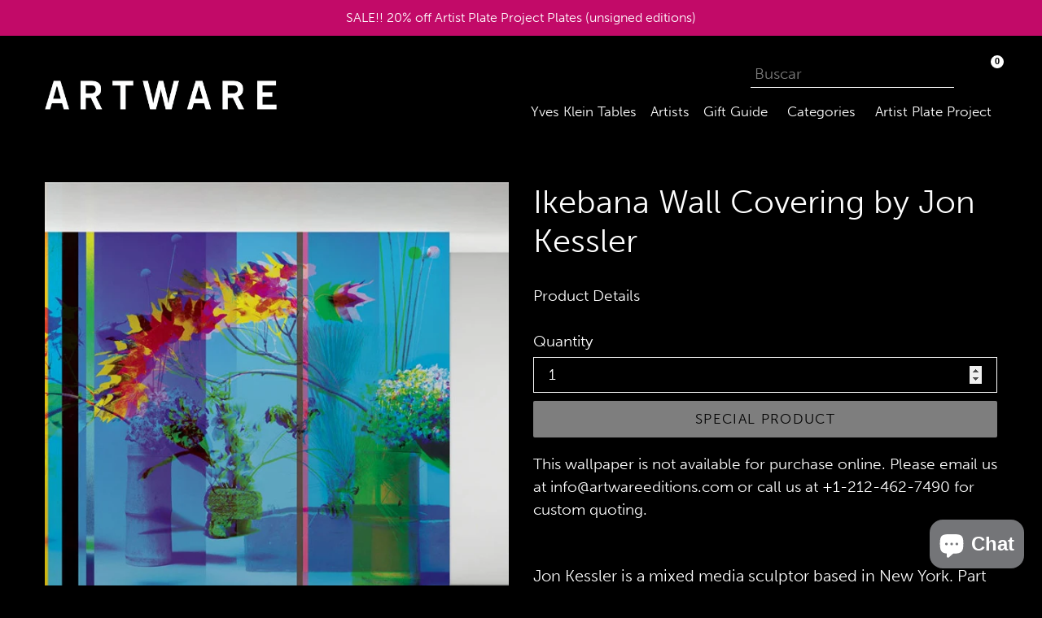

--- FILE ---
content_type: text/html; charset=utf-8
request_url: https://artwareeditions.com/es-mx/products/ikebana-wallpaper-by-jon-kessler
body_size: 59306
content:
<!doctype html>
<!--[if IE 9]> <html class="ie9 no-js" lang="es"> <![endif]-->
<!--[if (gt IE 9)|!(IE)]><!--> <html class="no-js" lang="es"> <!--<![endif]-->

<head>
  <meta charset="utf-8">
  <meta http-equiv="X-UA-Compatible" content="IE=edge,chrome=1">
  <meta name="format-detection" content="telephone=no">
  <meta name="format-detection" content="date=no">
  <meta name="format-detection" content="address=no">
<meta name="google-site-verification" content="9SAoVS8_0SsmdLZWDLrw1kvM5GmWl0ftgdfsktFNoPA" />
  <meta name="viewport" content="width=device-width,initial-scale=1">
  <meta name="theme-color" content="#ffffff">
  <link rel="canonical" href="https://artwareeditions.com/es-mx/products/ikebana-wallpaper-by-jon-kessler">
  <meta name="format-detection" content="telephone=no">

  
    <link rel="shortcut icon" href="//artwareeditions.com/cdn/shop/files/Favicon_2021_32x32.png?v=1621260029" type="image/png">
  

  
  <title>
    Ikebana Wallpaper by John Kessler
    
    
    
      &ndash; Artware Editions
    
  </title>

  
    <meta name="description" content="Ikebana Wallpaper, Maharam Digital Projects, mural-style, custom order">
  


  <link href="//artwareeditions.com/cdn/shop/t/15/assets/theme.scss.css?v=91736117699688436001764868679" rel="stylesheet" type="text/css" media="all" />
  

  <link href="//fonts.googleapis.com/css?family=Work+Sans:400,700" rel="stylesheet" type="text/css" media="all" />


  

    <link href="//fonts.googleapis.com/css?family=Lora:400" rel="stylesheet" type="text/css" media="all" />
  


  <link rel="stylesheet" href="https://use.typekit.net/kzp4iol.css">

  <script>
    var theme = {
      strings: {
        addToCart: "Agregar al carrito",
        soldOut: "Agotado",
        unavailable: "No disponible",
        showMore: "Ver más",
        showLess: "Mostrar menos"
      },
      moneyFormat: "${{amount}}"
    }

    document.documentElement.className = document.documentElement.className.replace('no-js', 'js');
  </script>


  <script src="https://cdnjs.cloudflare.com/ajax/libs/jquery/3.6.0/jquery.min.js" integrity="sha512-894YE6QWD5I59HgZOGReFYm4dnWc1Qt5NtvYSaNcOP+u1T9qYdvdihz0PPSiiqn/+/3e7Jo4EaG7TubfWGUrMQ==" crossorigin="anonymous" referrerpolicy="no-referrer"></script>
  <script src="https://kit.fontawesome.com/0eb1558c3f.js" crossorigin="anonymous"></script>
  <script defer src="https://unpkg.com/alpinejs@3.x.x/dist/cdn.min.js"></script>

  <script src="//artwareeditions.com/cdn/shop/t/15/assets/artware-theme.js?v=23749517638328785541749285988" type="text/javascript"></script>
  <link href="//artwareeditions.com/cdn/shop/t/15/assets/artware-theme.scss?v=81103910077856422351749658021" rel="stylesheet" type="text/css" media="all" />



  <!--[if (lte IE 9) ]><script src="//artwareeditions.com/cdn/shop/t/15/assets/match-media.min.js?v=22265819453975888031658285590" type="text/javascript"></script><![endif]-->

  

  <!--[if (gt IE 9)|!(IE)]><!--><script src="//artwareeditions.com/cdn/shop/t/15/assets/vendor.js?v=136118274122071307521658285590" defer="defer"></script><!--<![endif]-->
  <!--[if lte IE 9]><script src="//artwareeditions.com/cdn/shop/t/15/assets/vendor.js?v=136118274122071307521658285590"></script><![endif]-->

  <!--[if (gt IE 9)|!(IE)]><!--><script src="//artwareeditions.com/cdn/shop/t/15/assets/theme.js?v=174497109416368927761658285590" defer="defer"></script><!--<![endif]-->
  <!--[if lte IE 9]><script src="//artwareeditions.com/cdn/shop/t/15/assets/theme.js?v=174497109416368927761658285590"></script><![endif]-->

  <script>window.performance && window.performance.mark && window.performance.mark('shopify.content_for_header.start');</script><meta name="facebook-domain-verification" content="rrlyaeoenvanh9sy6av4wwbh6kvlxx">
<meta name="facebook-domain-verification" content="f29p2vacucaxz38pkqdrbrtxpxb3mc">
<meta name="google-site-verification" content="3FMoumKThQGHzrZGEx37vVx4oV7lIyF43_pBHa7s8cY">
<meta id="shopify-digital-wallet" name="shopify-digital-wallet" content="/19790029/digital_wallets/dialog">
<meta name="shopify-checkout-api-token" content="48a66801b6293c71068186b4a3a4694b">
<meta id="in-context-paypal-metadata" data-shop-id="19790029" data-venmo-supported="false" data-environment="production" data-locale="es_ES" data-paypal-v4="true" data-currency="USD">
<link rel="alternate" hreflang="x-default" href="https://artwareeditions.com/products/ikebana-wallpaper-by-jon-kessler">
<link rel="alternate" hreflang="en" href="https://artwareeditions.com/products/ikebana-wallpaper-by-jon-kessler">
<link rel="alternate" hreflang="en-BR" href="https://artwareeditions.com/en-br/products/ikebana-wallpaper-by-jon-kessler">
<link rel="alternate" hreflang="pt-BR" href="https://artwareeditions.com/pt-br/products/ikebana-wallpaper-by-jon-kessler">
<link rel="alternate" hreflang="en-FR" href="https://artwareeditions.com/en-fr/products/ikebana-wallpaper-by-jon-kessler">
<link rel="alternate" hreflang="fr-FR" href="https://artwareeditions.com/fr-fr/products/ikebana-wallpaper-by-jon-kessler">
<link rel="alternate" hreflang="en-DE" href="https://artwareeditions.com/en-de/products/ikebana-wallpaper-by-jon-kessler">
<link rel="alternate" hreflang="de-DE" href="https://artwareeditions.com/de-de/products/ikebana-wallpaper-by-jon-kessler">
<link rel="alternate" hreflang="en-IL" href="https://artwareeditions.com/en-il/products/ikebana-wallpaper-by-jon-kessler">
<link rel="alternate" hreflang="he-IL" href="https://artwareeditions.com/he-il/products/ikebana-wallpaper-by-jon-kessler">
<link rel="alternate" hreflang="en-IT" href="https://artwareeditions.com/en-it/products/ikebana-wallpaper-by-jon-kessler">
<link rel="alternate" hreflang="it-IT" href="https://artwareeditions.com/it-it/products/ikebana-wallpaper-by-jon-kessler">
<link rel="alternate" hreflang="en-JP" href="https://artwareeditions.com/en-jp/products/ikebana-wallpaper-by-jon-kessler">
<link rel="alternate" hreflang="ja-JP" href="https://artwareeditions.com/ja-jp/products/ikebana-wallpaper-by-jon-kessler">
<link rel="alternate" hreflang="en-MX" href="https://artwareeditions.com/en-mx/products/ikebana-wallpaper-by-jon-kessler">
<link rel="alternate" hreflang="es-MX" href="https://artwareeditions.com/es-mx/products/ikebana-wallpaper-by-jon-kessler">
<link rel="alternate" hreflang="en-SA" href="https://artwareeditions.com/en-sa/products/ikebana-wallpaper-by-jon-kessler">
<link rel="alternate" hreflang="ar-SA" href="https://artwareeditions.com/ar-sa/products/ikebana-wallpaper-by-jon-kessler">
<link rel="alternate" hreflang="en-SG" href="https://artwareeditions.com/en-sg/products/ikebana-wallpaper-by-jon-kessler">
<link rel="alternate" hreflang="en-KR" href="https://artwareeditions.com/en-kr/products/ikebana-wallpaper-by-jon-kessler">
<link rel="alternate" hreflang="ko-KR" href="https://artwareeditions.com/ko-kr/products/ikebana-wallpaper-by-jon-kessler">
<link rel="alternate" hreflang="en-ES" href="https://artwareeditions.com/en-es/products/ikebana-wallpaper-by-jon-kessler">
<link rel="alternate" hreflang="es-ES" href="https://artwareeditions.com/es-es/products/ikebana-wallpaper-by-jon-kessler">
<link rel="alternate" hreflang="en-TW" href="https://artwareeditions.com/en-tw/products/ikebana-wallpaper-by-jon-kessler">
<link rel="alternate" hreflang="zh-Hans-TW" href="https://artwareeditions.com/zh-tw/products/ikebana-wallpaper-by-jon-kessler">
<link rel="alternate" hreflang="en-AE" href="https://artwareeditions.com/en-ae/products/ikebana-wallpaper-by-jon-kessler">
<link rel="alternate" hreflang="ar-AE" href="https://artwareeditions.com/ar-ae/products/ikebana-wallpaper-by-jon-kessler">
<link rel="alternate" hreflang="en-GB" href="https://artwareeditions.com/en-gb/products/ikebana-wallpaper-by-jon-kessler">
<link rel="alternate" type="application/json+oembed" href="https://artwareeditions.com/es-mx/products/ikebana-wallpaper-by-jon-kessler.oembed">
<script async="async" src="/checkouts/internal/preloads.js?locale=es-MX"></script>
<link rel="preconnect" href="https://shop.app" crossorigin="anonymous">
<script async="async" src="https://shop.app/checkouts/internal/preloads.js?locale=es-MX&shop_id=19790029" crossorigin="anonymous"></script>
<script id="apple-pay-shop-capabilities" type="application/json">{"shopId":19790029,"countryCode":"US","currencyCode":"USD","merchantCapabilities":["supports3DS"],"merchantId":"gid:\/\/shopify\/Shop\/19790029","merchantName":"Artware Editions","requiredBillingContactFields":["postalAddress","email","phone"],"requiredShippingContactFields":["postalAddress","email","phone"],"shippingType":"shipping","supportedNetworks":["visa","masterCard","amex","discover","elo","jcb"],"total":{"type":"pending","label":"Artware Editions","amount":"1.00"},"shopifyPaymentsEnabled":true,"supportsSubscriptions":true}</script>
<script id="shopify-features" type="application/json">{"accessToken":"48a66801b6293c71068186b4a3a4694b","betas":["rich-media-storefront-analytics"],"domain":"artwareeditions.com","predictiveSearch":true,"shopId":19790029,"locale":"es"}</script>
<script>var Shopify = Shopify || {};
Shopify.shop = "artwarenyc.myshopify.com";
Shopify.locale = "es";
Shopify.currency = {"active":"USD","rate":"1.0"};
Shopify.country = "MX";
Shopify.theme = {"name":"Artware Theme ~ (03\/28\/2022) [Okendo Reviews]","id":134251380962,"schema_name":"Artware","schema_version":"1.0.0","theme_store_id":null,"role":"main"};
Shopify.theme.handle = "null";
Shopify.theme.style = {"id":null,"handle":null};
Shopify.cdnHost = "artwareeditions.com/cdn";
Shopify.routes = Shopify.routes || {};
Shopify.routes.root = "/es-mx/";</script>
<script type="module">!function(o){(o.Shopify=o.Shopify||{}).modules=!0}(window);</script>
<script>!function(o){function n(){var o=[];function n(){o.push(Array.prototype.slice.apply(arguments))}return n.q=o,n}var t=o.Shopify=o.Shopify||{};t.loadFeatures=n(),t.autoloadFeatures=n()}(window);</script>
<script>
  window.ShopifyPay = window.ShopifyPay || {};
  window.ShopifyPay.apiHost = "shop.app\/pay";
  window.ShopifyPay.redirectState = null;
</script>
<script id="shop-js-analytics" type="application/json">{"pageType":"product"}</script>
<script defer="defer" async type="module" src="//artwareeditions.com/cdn/shopifycloud/shop-js/modules/v2/client.init-shop-cart-sync_BSQ69bm3.es.esm.js"></script>
<script defer="defer" async type="module" src="//artwareeditions.com/cdn/shopifycloud/shop-js/modules/v2/chunk.common_CIqZBrE6.esm.js"></script>
<script type="module">
  await import("//artwareeditions.com/cdn/shopifycloud/shop-js/modules/v2/client.init-shop-cart-sync_BSQ69bm3.es.esm.js");
await import("//artwareeditions.com/cdn/shopifycloud/shop-js/modules/v2/chunk.common_CIqZBrE6.esm.js");

  window.Shopify.SignInWithShop?.initShopCartSync?.({"fedCMEnabled":true,"windoidEnabled":true});

</script>
<script>
  window.Shopify = window.Shopify || {};
  if (!window.Shopify.featureAssets) window.Shopify.featureAssets = {};
  window.Shopify.featureAssets['shop-js'] = {"shop-cart-sync":["modules/v2/client.shop-cart-sync_B6JycxC-.es.esm.js","modules/v2/chunk.common_CIqZBrE6.esm.js"],"init-fed-cm":["modules/v2/client.init-fed-cm_BQYQqrmb.es.esm.js","modules/v2/chunk.common_CIqZBrE6.esm.js"],"init-windoid":["modules/v2/client.init-windoid_pGOcpYhK.es.esm.js","modules/v2/chunk.common_CIqZBrE6.esm.js"],"shop-cash-offers":["modules/v2/client.shop-cash-offers_DdBOjG3t.es.esm.js","modules/v2/chunk.common_CIqZBrE6.esm.js","modules/v2/chunk.modal_C4yd0v1c.esm.js"],"shop-button":["modules/v2/client.shop-button_DwkC6Xof.es.esm.js","modules/v2/chunk.common_CIqZBrE6.esm.js"],"init-shop-email-lookup-coordinator":["modules/v2/client.init-shop-email-lookup-coordinator_Dth6vXW2.es.esm.js","modules/v2/chunk.common_CIqZBrE6.esm.js"],"shop-toast-manager":["modules/v2/client.shop-toast-manager_C_FNN8dM.es.esm.js","modules/v2/chunk.common_CIqZBrE6.esm.js"],"shop-login-button":["modules/v2/client.shop-login-button_DSRYsi0W.es.esm.js","modules/v2/chunk.common_CIqZBrE6.esm.js","modules/v2/chunk.modal_C4yd0v1c.esm.js"],"avatar":["modules/v2/client.avatar_BTnouDA3.es.esm.js"],"init-shop-cart-sync":["modules/v2/client.init-shop-cart-sync_BSQ69bm3.es.esm.js","modules/v2/chunk.common_CIqZBrE6.esm.js"],"pay-button":["modules/v2/client.pay-button_D6Q5svIn.es.esm.js","modules/v2/chunk.common_CIqZBrE6.esm.js"],"init-shop-for-new-customer-accounts":["modules/v2/client.init-shop-for-new-customer-accounts_0-RxdhfC.es.esm.js","modules/v2/client.shop-login-button_DSRYsi0W.es.esm.js","modules/v2/chunk.common_CIqZBrE6.esm.js","modules/v2/chunk.modal_C4yd0v1c.esm.js"],"init-customer-accounts-sign-up":["modules/v2/client.init-customer-accounts-sign-up_B14ylKVQ.es.esm.js","modules/v2/client.shop-login-button_DSRYsi0W.es.esm.js","modules/v2/chunk.common_CIqZBrE6.esm.js","modules/v2/chunk.modal_C4yd0v1c.esm.js"],"shop-follow-button":["modules/v2/client.shop-follow-button_Dz9GcHjQ.es.esm.js","modules/v2/chunk.common_CIqZBrE6.esm.js","modules/v2/chunk.modal_C4yd0v1c.esm.js"],"checkout-modal":["modules/v2/client.checkout-modal_BiUPo5ac.es.esm.js","modules/v2/chunk.common_CIqZBrE6.esm.js","modules/v2/chunk.modal_C4yd0v1c.esm.js"],"init-customer-accounts":["modules/v2/client.init-customer-accounts_Bj6BmOJp.es.esm.js","modules/v2/client.shop-login-button_DSRYsi0W.es.esm.js","modules/v2/chunk.common_CIqZBrE6.esm.js","modules/v2/chunk.modal_C4yd0v1c.esm.js"],"lead-capture":["modules/v2/client.lead-capture_DYu0Z6xS.es.esm.js","modules/v2/chunk.common_CIqZBrE6.esm.js","modules/v2/chunk.modal_C4yd0v1c.esm.js"],"shop-login":["modules/v2/client.shop-login_dRo-wCdh.es.esm.js","modules/v2/chunk.common_CIqZBrE6.esm.js","modules/v2/chunk.modal_C4yd0v1c.esm.js"],"payment-terms":["modules/v2/client.payment-terms_Du59s0Sy.es.esm.js","modules/v2/chunk.common_CIqZBrE6.esm.js","modules/v2/chunk.modal_C4yd0v1c.esm.js"]};
</script>
<script>(function() {
  var isLoaded = false;
  function asyncLoad() {
    if (isLoaded) return;
    isLoaded = true;
    var urls = ["\/\/shopify.privy.com\/widget.js?shop=artwarenyc.myshopify.com","https:\/\/cdn.jsdelivr.net\/gh\/apphq\/slidecart-dist@master\/slidecarthq-forward.js?4\u0026shop=artwarenyc.myshopify.com","https:\/\/cdn.nfcube.com\/instafeed-1ae5f5034d1238eb4b181caa74e90b65.js?shop=artwarenyc.myshopify.com","\/\/cdn.shopify.com\/proxy\/97f2ef190d28536c2e6259a61ea27e5cc4571143070b14b7542936685c6f4937\/s3-us-west-2.amazonaws.com\/jsstore\/a\/OO9H890\/ge.js?shop=artwarenyc.myshopify.com\u0026sp-cache-control=cHVibGljLCBtYXgtYWdlPTkwMA","\/\/cdn.shopify.com\/proxy\/2016d2f25187f9823b40cbf2b5b56df1e22b87641c32d0db5b15d1e2680d831d\/app.retention.com\/shopify\/shopify_app_add_to_cart_script.js?shop=artwarenyc.myshopify.com\u0026sp-cache-control=cHVibGljLCBtYXgtYWdlPTkwMA","https:\/\/search-us3.omegacommerce.com\/instant\/initjs?ID=d9676c8e-fb7c-46f5-8326-a125dc123c86\u0026shop=artwarenyc.myshopify.com","https:\/\/admin.revenuehunt.com\/embed.js?shop=artwarenyc.myshopify.com","https:\/\/cdn2.recomaticapp.com\/assets\/recomatic2-2-063abcd3484bd44647516b2fbc04d61d093e4d399cd4d8c1c7b1a611231b9a80.js?shop=artwarenyc.myshopify.com"];
    for (var i = 0; i < urls.length; i++) {
      var s = document.createElement('script');
      s.type = 'text/javascript';
      s.async = true;
      s.src = urls[i];
      var x = document.getElementsByTagName('script')[0];
      x.parentNode.insertBefore(s, x);
    }
  };
  if(window.attachEvent) {
    window.attachEvent('onload', asyncLoad);
  } else {
    window.addEventListener('load', asyncLoad, false);
  }
})();</script>
<script id="__st">var __st={"a":19790029,"offset":-18000,"reqid":"1d553935-5454-4994-8978-52400627088a-1768870266","pageurl":"artwareeditions.com\/es-mx\/products\/ikebana-wallpaper-by-jon-kessler","u":"d6e203754b10","p":"product","rtyp":"product","rid":9954931021};</script>
<script>window.ShopifyPaypalV4VisibilityTracking = true;</script>
<script id="captcha-bootstrap">!function(){'use strict';const t='contact',e='account',n='new_comment',o=[[t,t],['blogs',n],['comments',n],[t,'customer']],c=[[e,'customer_login'],[e,'guest_login'],[e,'recover_customer_password'],[e,'create_customer']],r=t=>t.map((([t,e])=>`form[action*='/${t}']:not([data-nocaptcha='true']) input[name='form_type'][value='${e}']`)).join(','),a=t=>()=>t?[...document.querySelectorAll(t)].map((t=>t.form)):[];function s(){const t=[...o],e=r(t);return a(e)}const i='password',u='form_key',d=['recaptcha-v3-token','g-recaptcha-response','h-captcha-response',i],f=()=>{try{return window.sessionStorage}catch{return}},m='__shopify_v',_=t=>t.elements[u];function p(t,e,n=!1){try{const o=window.sessionStorage,c=JSON.parse(o.getItem(e)),{data:r}=function(t){const{data:e,action:n}=t;return t[m]||n?{data:e,action:n}:{data:t,action:n}}(c);for(const[e,n]of Object.entries(r))t.elements[e]&&(t.elements[e].value=n);n&&o.removeItem(e)}catch(o){console.error('form repopulation failed',{error:o})}}const l='form_type',E='cptcha';function T(t){t.dataset[E]=!0}const w=window,h=w.document,L='Shopify',v='ce_forms',y='captcha';let A=!1;((t,e)=>{const n=(g='f06e6c50-85a8-45c8-87d0-21a2b65856fe',I='https://cdn.shopify.com/shopifycloud/storefront-forms-hcaptcha/ce_storefront_forms_captcha_hcaptcha.v1.5.2.iife.js',D={infoText:'Protegido por hCaptcha',privacyText:'Privacidad',termsText:'Términos'},(t,e,n)=>{const o=w[L][v],c=o.bindForm;if(c)return c(t,g,e,D).then(n);var r;o.q.push([[t,g,e,D],n]),r=I,A||(h.body.append(Object.assign(h.createElement('script'),{id:'captcha-provider',async:!0,src:r})),A=!0)});var g,I,D;w[L]=w[L]||{},w[L][v]=w[L][v]||{},w[L][v].q=[],w[L][y]=w[L][y]||{},w[L][y].protect=function(t,e){n(t,void 0,e),T(t)},Object.freeze(w[L][y]),function(t,e,n,w,h,L){const[v,y,A,g]=function(t,e,n){const i=e?o:[],u=t?c:[],d=[...i,...u],f=r(d),m=r(i),_=r(d.filter((([t,e])=>n.includes(e))));return[a(f),a(m),a(_),s()]}(w,h,L),I=t=>{const e=t.target;return e instanceof HTMLFormElement?e:e&&e.form},D=t=>v().includes(t);t.addEventListener('submit',(t=>{const e=I(t);if(!e)return;const n=D(e)&&!e.dataset.hcaptchaBound&&!e.dataset.recaptchaBound,o=_(e),c=g().includes(e)&&(!o||!o.value);(n||c)&&t.preventDefault(),c&&!n&&(function(t){try{if(!f())return;!function(t){const e=f();if(!e)return;const n=_(t);if(!n)return;const o=n.value;o&&e.removeItem(o)}(t);const e=Array.from(Array(32),(()=>Math.random().toString(36)[2])).join('');!function(t,e){_(t)||t.append(Object.assign(document.createElement('input'),{type:'hidden',name:u})),t.elements[u].value=e}(t,e),function(t,e){const n=f();if(!n)return;const o=[...t.querySelectorAll(`input[type='${i}']`)].map((({name:t})=>t)),c=[...d,...o],r={};for(const[a,s]of new FormData(t).entries())c.includes(a)||(r[a]=s);n.setItem(e,JSON.stringify({[m]:1,action:t.action,data:r}))}(t,e)}catch(e){console.error('failed to persist form',e)}}(e),e.submit())}));const S=(t,e)=>{t&&!t.dataset[E]&&(n(t,e.some((e=>e===t))),T(t))};for(const o of['focusin','change'])t.addEventListener(o,(t=>{const e=I(t);D(e)&&S(e,y())}));const B=e.get('form_key'),M=e.get(l),P=B&&M;t.addEventListener('DOMContentLoaded',(()=>{const t=y();if(P)for(const e of t)e.elements[l].value===M&&p(e,B);[...new Set([...A(),...v().filter((t=>'true'===t.dataset.shopifyCaptcha))])].forEach((e=>S(e,t)))}))}(h,new URLSearchParams(w.location.search),n,t,e,['guest_login'])})(!0,!0)}();</script>
<script integrity="sha256-4kQ18oKyAcykRKYeNunJcIwy7WH5gtpwJnB7kiuLZ1E=" data-source-attribution="shopify.loadfeatures" defer="defer" src="//artwareeditions.com/cdn/shopifycloud/storefront/assets/storefront/load_feature-a0a9edcb.js" crossorigin="anonymous"></script>
<script crossorigin="anonymous" defer="defer" src="//artwareeditions.com/cdn/shopifycloud/storefront/assets/shopify_pay/storefront-65b4c6d7.js?v=20250812"></script>
<script data-source-attribution="shopify.dynamic_checkout.dynamic.init">var Shopify=Shopify||{};Shopify.PaymentButton=Shopify.PaymentButton||{isStorefrontPortableWallets:!0,init:function(){window.Shopify.PaymentButton.init=function(){};var t=document.createElement("script");t.src="https://artwareeditions.com/cdn/shopifycloud/portable-wallets/latest/portable-wallets.es.js",t.type="module",document.head.appendChild(t)}};
</script>
<script data-source-attribution="shopify.dynamic_checkout.buyer_consent">
  function portableWalletsHideBuyerConsent(e){var t=document.getElementById("shopify-buyer-consent"),n=document.getElementById("shopify-subscription-policy-button");t&&n&&(t.classList.add("hidden"),t.setAttribute("aria-hidden","true"),n.removeEventListener("click",e))}function portableWalletsShowBuyerConsent(e){var t=document.getElementById("shopify-buyer-consent"),n=document.getElementById("shopify-subscription-policy-button");t&&n&&(t.classList.remove("hidden"),t.removeAttribute("aria-hidden"),n.addEventListener("click",e))}window.Shopify?.PaymentButton&&(window.Shopify.PaymentButton.hideBuyerConsent=portableWalletsHideBuyerConsent,window.Shopify.PaymentButton.showBuyerConsent=portableWalletsShowBuyerConsent);
</script>
<script data-source-attribution="shopify.dynamic_checkout.cart.bootstrap">document.addEventListener("DOMContentLoaded",(function(){function t(){return document.querySelector("shopify-accelerated-checkout-cart, shopify-accelerated-checkout")}if(t())Shopify.PaymentButton.init();else{new MutationObserver((function(e,n){t()&&(Shopify.PaymentButton.init(),n.disconnect())})).observe(document.body,{childList:!0,subtree:!0})}}));
</script>
<link id="shopify-accelerated-checkout-styles" rel="stylesheet" media="screen" href="https://artwareeditions.com/cdn/shopifycloud/portable-wallets/latest/accelerated-checkout-backwards-compat.css" crossorigin="anonymous">
<style id="shopify-accelerated-checkout-cart">
        #shopify-buyer-consent {
  margin-top: 1em;
  display: inline-block;
  width: 100%;
}

#shopify-buyer-consent.hidden {
  display: none;
}

#shopify-subscription-policy-button {
  background: none;
  border: none;
  padding: 0;
  text-decoration: underline;
  font-size: inherit;
  cursor: pointer;
}

#shopify-subscription-policy-button::before {
  box-shadow: none;
}

      </style>

<script>window.performance && window.performance.mark && window.performance.mark('shopify.content_for_header.end');</script>
  <script async type='text/javascript' src='https://cdn2.recomaticapp.com/assets/recomatic2-2-063abcd3484bd44647516b2fbc04d61d093e4d399cd4d8c1c7b1a611231b9a80.js'></script>



<script>
  document.addEventListener("DOMContentLoaded", function(event) {
    const style = document.getElementById('wsg-custom-style');
    if (typeof window.isWsgCustomer != "undefined" && isWsgCustomer) {
      style.innerHTML = `
        ${style.innerHTML} 
        /* A friend of hideWsg - this will _show_ only for wsg customers. Add class to an element to use */
        .showWsg {
          display: unset;
        }
        /* wholesale only CSS */
        .additional-checkout-buttons, .shopify-payment-button, .cart-item-info div {
          display: none !important;
        }
        .wsg-proxy-container select {
          background-color: 
          ${
        document.querySelector('input').style.backgroundColor
          ? document.querySelector('input').style.backgroundColor
          : 'white'
        } !important;
        }
      `;
    } else {
      style.innerHTML = `
        ${style.innerHTML}
        /* Add CSS rules here for NOT wsg customers - great to hide elements from retail when we can't access the code driving the element */
        
      `;
    }

    if (typeof window.embedButtonBg !== undefined && typeof window.embedButtonText !== undefined && window.embedButtonBg !== window.embedButtonText) {
      style.innerHTML = `
        ${style.innerHTML}
        .wsg-button-fix {
          background: ${embedButtonBg} !important;
          border-color: ${embedButtonBg} !important;
          color: ${embedButtonText} !important;
        }
      `;
    }

    // =========================
    //         CUSTOM JS
    // ==========================
    if (document.querySelector(".wsg-proxy-container")) {
      initNodeObserver(wsgCustomJs);
    }
  })

  function wsgCustomJs() {

    // update button classes
    const button = document.querySelectorAll(".wsg-button-fix");
    let buttonClass = "btn";
    buttonClass = buttonClass.split(" ");
    for (let i = 0; i < button.length; i++) {
      button[i].classList.add(... buttonClass);
    }

    // wsgCustomJs window placeholder
    // update secondary btn color on proxy cart
    if (document.getElementById("wsg-checkout-one")) {
      const checkoutButton = document.getElementById("wsg-checkout-one");
      let wsgBtnColor = window.getComputedStyle(checkoutButton).backgroundColor;
      let wsgBtnBackground = "none";
      let wsgBtnBorder = "thin solid " + wsgBtnColor;
      let wsgBtnPadding = window.getComputedStyle(checkoutButton).padding;
      let spofBtn = document.querySelectorAll(".spof-btn");
      for (let i = 0; i < spofBtn.length; i++) {
        spofBtn[i].style.background = wsgBtnBackground;
        spofBtn[i].style.color = wsgBtnColor;
        spofBtn[i].style.border = wsgBtnBorder;
        spofBtn[i].style.padding = wsgBtnPadding;
      }
    }

    // update Quick Order Form label
    if (typeof window.embedSPOFLabel != "undefined" && embedSPOFLabel) {
      document.querySelectorAll(".spof-btn").forEach(function(spofBtn) {
        spofBtn.removeAttribute("data-translation-selector");
        spofBtn.innerHTML = embedSPOFLabel;
      });
    }
  }

  function initNodeObserver(onChangeNodeCallback) {

    // Select the node that will be observed for mutations
    const targetNode = document.querySelector(".wsg-proxy-container");

    // Options for the observer (which mutations to observe)
    const config = {
      attributes: true,
      childList: true,
      subtree: true
    };

    // Callback function to execute when mutations are observed
    const callback = function(mutationsList, observer) {
      for (const mutation of mutationsList) {
        if (mutation.type === 'childList') {
          onChangeNodeCallback();
          observer.disconnect();
        }
      }
    };

    // Create an observer instance linked to the callback function
    const observer = new MutationObserver(callback);

    // Start observing the target node for configured mutations
    observer.observe(targetNode, config);
  }
</script>


<style id="wsg-custom-style">
  /* A friend of hideWsg - this will _show_ only for wsg customers. Add class to an element to use */
  .showWsg {
    display: none;
  }
  /* Signup/login */
  #wsg-signup select,
  #wsg-signup input,
  #wsg-signup textarea {
    height: 46px;
    border: thin solid #d1d1d1;
    padding: 6px 10px;
  }
  #wsg-signup textarea {
    min-height: 100px;
  }
  .wsg-login-input {
    height: 46px;
    border: thin solid #d1d1d1;
    padding: 6px 10px;
  }
  #wsg-signup select {
  }
/*   Quick Order Form */
  .wsg-table td {
    border: none;
    min-width: 150px;
  }
  .wsg-table tr {
    border-bottom: thin solid #d1d1d1; 
    border-left: none;
  }
  .wsg-table input[type="number"] {
    border: thin solid #d1d1d1;
    padding: 5px 15px;
    min-height: 42px;
  }
  #wsg-spof-link a {
    text-decoration: inherit;
    color: inherit;
  }
  .wsg-proxy-container {
    margin-top: 0% !important;
  }
  @media screen and (max-width:768px){
    .wsg-proxy-container .wsg-table input[type="number"] {
        max-width: 80%; 
    }
    .wsg-center img {
      width: 50px !important;
    }
    .wsg-variant-price-area {
      min-width: 70px !important;
    }
  }
  /* Submit button */
  #wsg-cart-update{
    padding: 8px 10px;
    min-height: 45px;
    max-width: 100% !important;
  }
  .wsg-table {
    background: inherit !important;
  }
  .wsg-spof-container-main {
    background: inherit !important;
  }
  /* General fixes */
  .wsg-hide-prices {
    opacity: 0;
  }
  .wsg-ws-only .button {
    margin: 0;
  }
  .wsg-input, #wsg-form-city, #wsg-form-country, #wsg-form-province, #wsg-form-zip,
  #first_name, #last_name, #email, #company, #wsg-tax-id, #wsg-phone-number, #wsg-website,
  #wsg-notes, #customer_email, #customer_password {
    background-color: white !important;
    }
  .wsg-submit-copy {
    color: white !important;
    background-color: black !important;
    border-color: white !important;
    }
</style>
 <!-- roartheme: Terms and Conditions Checkbox app -->

<!-- BEGIN app block: shopify://apps/wholesale-gorilla/blocks/wsg-header/c48d0487-dff9-41a4-94c8-ec6173fe8b8d -->

   
  















  <!-- check for wsg customer - this now downcases to compare so we are no longer concerned about case matching in tags -->


      
      
      
      
      
      <!-- ajax data -->
      
        
          
        
      
      <script>
        console.log("Wsg-header release 5.22.24")
        // here we need to check if we on a previw theme and set the shop config from the metafield
        
const wsgShopConfigMetafields = {
            
          
            
          
            
          
            
              shopConfig : {"btnClasses":"btn","hideDomElements":[".hideWsg",".omega__product-price",".cart-item-info div"],"wsgPriceSelectors":{"productPrice":[".product-price__price"],"collectionPrices":[".product-price__price",".recomatic-price"]},"autoInstall":true,"wsgAjax":true,"wsgMultiAjax":false,"wsgAjaxSettings":{"price":"#shopify-section-header .link-hover","linePrice":"","subtotal":"#cart__total_price","checkoutBtn":"#cart__checkout_btn"},"buttonClasses":"","wsgSwatch":"","wsgAccountPageSelector":".section-header h1","wsgVolumeTable":"#AddToCart-product-template","excludedSections":[],"productSelectors":["#productGrid .grid__item",".recomatic-products .recomatic-product"],"wsgQVSelector":[],"fileList":[],"wsgVersion":6,"themeId":134251380962},
            
          
}
        let wsgShopConfig = {"btnClasses":"btn","hideDomElements":[".hideWsg",".omega__product-price",".cart-item-info div"],"wsgPriceSelectors":{"productPrice":[".product-price__price"],"collectionPrices":[".product-price__price",".recomatic-price"]},"autoInstall":true,"wsgAjax":true,"wsgMultiAjax":false,"wsgAjaxSettings":{"price":"#shopify-section-header .link-hover","linePrice":"","subtotal":"#cart__total_price","checkoutBtn":"#cart__checkout_btn"},"buttonClasses":"","wsgSwatch":"","wsgAccountPageSelector":".section-header h1","wsgVolumeTable":"#AddToCart-product-template","excludedSections":[],"productSelectors":["#productGrid .grid__item",".recomatic-products .recomatic-product"],"wsgQVSelector":[],"fileList":[],"wsgVersion":6,"themeId":134251380962};
        if (window.Shopify.theme.role !== 'main') {
          const wsgShopConfigUnpublishedTheme = wsgShopConfigMetafields[`shopConfig${window.Shopify.theme.id}`];
          if (wsgShopConfigUnpublishedTheme) {
            wsgShopConfig = wsgShopConfigUnpublishedTheme;
          }
        }
        // ==========================================
        //      Set global liquid variables
        // ==========================================
        // general variables 1220
        var wsgVersion = 6.0;
        var wsgActive = true;
        // the permanent domain of the shop
        var shopPermanentDomain = 'artwarenyc.myshopify.com';
        const wsgShopOrigin = 'https://artwareeditions.com';
        const wsgThemeTemplate = 'product';
        //customer
        var isWsgCustomer = 
          false
        ;
        var wsgCustomerTags = null
        var wsgCustomerId = null
        // execution variables
        var wsgRunCollection;
        var wsgCollectionObserver;
        var wsgRunProduct;
        var wsgRunAccount;
        var wsgRunCart;
        var wsgRunSinglePage;
        var wsgRunSignup;
        var wsgRunSignupV2;
        var runProxy;
        // wsgData
        var wsgData = {"hostedStore":{"branding":{"isShowLogo":true},"accountPage":{"title":"My Account"},"cartPage":{"description":"","title":"Your Cart"},"catalogPage":{"collections":[],"hideSoldOut":false,"imageAspectRatio":"adaptToImage","numberOfColumns":4,"productsPerPage":12},"spofPage":{"description":"","title":"Quick Order Form"},"colorSettings":{"background":"#FFFFFF","primaryColor":"#000000","secondaryColor":"#FFFFFF","textColor":"#000000"},"footer":{"privacyPolicy":false,"termsOfService":false},"bannerText":"You are logged in to your wholesale account"},"translations":{"custom":false,"enable":false,"language":"english","translateBasedOnMarket":true},"shop_preferences":{"cart":{"note":{"description":"","isRequired":false},"poNumber":{"isRequired":false,"isShow":false},"termsAndConditions":{"isEnable":false,"text":""}},"exclusionsAndLocksSettings":{"hidePrices":{"link":"","loginToViewPrices":false,"replacementText":""}},"transitions":{"showTransitions":true,"installedTransitions":false},"retailPrice":{"enable":true,"strikethrough":true,"lowerOpacity":false,"label":""},"checkInventory":true,"showShipPartial":true,"exclusions":[],"autoBackorder":true,"taxRate":-1,"draftNotification":true,"hideExclusions":true,"minOrder":-1,"lockedPages":[],"marketSetting":false,"customWholesaleDiscountLabel":"","taxLabel":"","includeTaxInPriceRule":false},"page_styles":{"btnClasses":"","proxyMargin":20,"shipMargin":50},"volume_discounts":{"quantity_discounts":{"enabled":false,"products":[],"collections":[]},"settings":{"product_price_table":{},"custom_messages":{"custom_banner":{"banner_default":true,"banner_input":"Spend {{$}}, receive {{%}} off of your order."},"custom_success":{"success_default":true,"success_input":"Congratulations!  You received {{%}} off of your order!"}}},"discounts":[],"enabled":false},"shipping_rates":{"handlingFee":{"type":"flat","amount":-1,"percent":-1,"min":-1,"max":-1,"label":""},"itemReservationOnInternational":{"isEnabledCustomReservationTime":false,"isReserveInventory":false,"reserveInventoryDays":60},"internationalMsg":{"title":"Thank you for your order.","message":"Because you are outside of our home country we will calculate your shipping and send you an invoice shortly."},"localPickup":{"isEnabled":false,"minOrderPrice":0,"fee":-1,"instructions":"","locations":[],"pickupTime":""},"localDelivery":{"isEnabled":true,"minOrderPrice":0},"useShopifyDefault":false,"freeShippingMin":-1,"fixedPercent":0.25,"flatRate":-1,"redirectInternational":true,"ignoreAll":true,"ignoreCarrierRates":false,"deliveryTime":"","ignoreShopifyFreeRates":false,"autoApplyLowestRate":true,"isIncludeLocalDeliveryInLowestRate":true,"customShippingRateLabel":""},"single_page":{"collapseCollections":null,"excludeCollections":{"gid://shopify/Collection/399047983330":{"title":"Wholesale Collection","handle":"wholesale","id":"gid://shopify/Collection/399047983330"}},"menuAction":"include","message":"Questions about placing a wholesale order?  Call or text us at 212 463 7490 ","linkInCart":true,"isShowInventoryInfo":false,"isShowSku":true,"isHideSPOFbtn":false,"spofButtonText":"Quick Order Form"},"net_orders":{"netRedirect":{"autoEmail":false,"message":"","title":"Thank you for your order!"},"autoPending":false,"enabled":false,"netTag":"","defaultPaymentTermsTemplateId":"","netTags":[],"isEnabledCustomReservationTime":false,"isReserveInventory":false,"reserveInventoryDays":60},"customer":{"signup":{"autoInvite":false,"autoTags":[],"taxExempt":true},"accountMessage":"","loginMessage":"Log in to your wholesale account here.","redirectMessage":"Keep an eye on your email. As soon as we verify your account we will send you an email with a link to set up your password and start shopping.","accountPendingTitle":"Account Created!"},"quantity":{"cart":{},"collections":[{"rules":{"min":6},"id":417830076642,"name":"Artist Plate Project","_id":"6500d842cbd323583d64a8bb"},{"rules":{"min":6},"id":435206669,"name":"Kehinde Wiley","_id":"6501db5c9ceef972cb722205"}],"migratedToCurrent":true,"products":[{"rules":{"min":4,"mult":4},"_id":"602c33ce6a003800416b742f","id":9956019149,"name":"420 Globe (Standard) by LigoranoReese"},{"rules":{"min":4,"mult":4},"_id":"602c33ec19eacf0045a06fed","id":4361399337006,"name":"@ Snow Globe by LigoranoReese"},{"rules":{"min":4,"mult":4},"_id":"602c33fddd7f080041ce175d","id":9956031373,"name":"F*CK Snow Globe by LigoranoReese"},{"rules":{"min":3},"_id":"602c3438c1d64500411f71ef","id":6054606209202,"name":"Evil Thoughts Throw by Jean-Michel Basquiat"},{"rules":{"min":3},"_id":"602c344d82190400413b18d3","id":4622814117934,"name":"Lines and Arcs Reversible Throw by Sol LeWitt"},{"rules":{"min":2},"id":7451313406178,"name":"Horn Players Box by Jean-Michel Basquiat","_id":"6501dbd68767e805ab0c8f03"},{"rules":{"min":2},"id":7451313963234,"name":"Horn Players Breakfast Tray by Jean-Michel Basquiat","_id":"6501dbcce441697de4cb032d"},{"rules":{"min":2},"id":7451316912354,"name":"Horn Players Tray by Jean-Michel Basquiat","_id":"6501dbc5c460c143d7459bd9"},{"rules":{"min":2},"id":7450884112610,"name":"In Italian Box by Jean-Michel Basquiat","_id":"6501dbbf9ceef972cb725070"},{"rules":{"min":2},"id":7450878836962,"name":"In Italian Breakfast Tray by Jean-Michel Basquiat","_id":"6501dbb8364b4c1b8a65b251"},{"rules":{"min":2},"id":7450879066338,"name":"In Italian Tray by Jean-Michel Basquiat","_id":"6501dbb059b8237a9520902a"},{"rules":{"min":6},"_id":"61aa381c708ca600169654fd","id":7108525981874,"name":"Holy Chow Dog Bowl by LigoranoReese"}]},"activeTags":["Wholesale"],"hideDrafts":[],"server_link":"https://www.wholesalegorilla.app/shop_assets/wsg-index.js","tier":"","isPauseShop":false,"installStatus":"complete"}
        var wsgTier = ''
        // AJAX variables
        var wsgRunAjax;
        var wsgAjaxCart;
        // product variables
        var wsgCollectionsList = [{"id":280145133746,"handle":"all","title":"All Categories","updated_at":"2026-01-19T14:54:48-05:00","body_html":"","published_at":"2022-09-05T17:02:30-04:00","sort_order":"manual","template_suffix":"categories-landing-page","disjunctive":false,"rules":[{"column":"tag","relation":"equals","condition":"ALL PRODUCTS"}],"published_scope":"global"},{"id":398262763746,"handle":"decor","title":"All Decor","updated_at":"2026-01-19T14:54:48-05:00","body_html":"","published_at":"2022-01-05T12:51:49-05:00","sort_order":"manual","template_suffix":"decor-landing-page-2","disjunctive":false,"rules":[{"column":"tag","relation":"equals","condition":"Filter_Product Type_Decor"}],"published_scope":"global","image":{"created_at":"2022-01-06T13:47:04-05:00","alt":null,"width":1468,"height":1468,"src":"\/\/artwareeditions.com\/cdn\/shop\/collections\/David-Hockney-The-David-Hockney-SUMO-collectors-edition-2016-362192-1368064.jpg?v=1725627866"}},{"id":398310736098,"handle":"for-the-wall","title":"For the Wall","updated_at":"2026-01-19T14:54:48-05:00","body_html":"","published_at":"2022-01-06T13:16:33-05:00","sort_order":"manual","template_suffix":"for-the-wall-2","disjunctive":false,"rules":[{"column":"tag","relation":"equals","condition":"Filter_Product Type_For the Wall"}],"published_scope":"global","image":{"created_at":"2022-01-06T13:21:27-05:00","alt":"","width":1704,"height":1776,"src":"\/\/artwareeditions.com\/cdn\/shop\/collections\/VG_Almond_Blossom_In_Situ2.jpg?v=1725628021"}},{"id":378772619490,"handle":"globo_basis_collection","title":"Globo basis collection - Do not delete","updated_at":"2026-01-19T14:54:48-05:00","body_html":null,"published_at":"2021-11-02T22:52:32-04:00","sort_order":"best-selling","template_suffix":null,"disjunctive":true,"rules":[{"column":"variant_price","relation":"greater_than","condition":"-9999"},{"column":"type","relation":"not_equals","condition":"mw_product_option"}],"published_scope":"global"},{"id":434885069,"handle":"jon-kessler","title":"Jon Kessler","updated_at":"2025-09-28T15:57:45-04:00","body_html":"","published_at":"2017-05-24T16:13:59-04:00","sort_order":"best-selling","template_suffix":"kessler-collection","disjunctive":false,"rules":[{"column":"tag","relation":"equals","condition":"Filter_Artist_Jon Kessler"}],"published_scope":"global","image":{"created_at":"2017-05-24T16:15:54-04:00","alt":"","width":1840,"height":920,"src":"\/\/artwareeditions.com\/cdn\/shop\/collections\/kessler.jpg?v=1648825529"}},{"id":398263451874,"handle":"wallpaper-1","title":"Wallpaper","updated_at":"2025-12-26T09:55:22-05:00","body_html":"","published_at":"2022-01-05T13:02:51-05:00","sort_order":"manual","template_suffix":"wallpaper-collection","disjunctive":false,"rules":[{"column":"tag","relation":"equals","condition":"Filter_Product Type_Wallpaper"}],"published_scope":"global","image":{"created_at":"2022-01-05T15:10:02-05:00","alt":null,"width":864,"height":864,"src":"\/\/artwareeditions.com\/cdn\/shop\/collections\/WEIA05-2.jpg?v=1712629131"}},{"id":436216909,"handle":"mural-style","title":"Wallpaper Murals","updated_at":"2025-12-26T09:55:22-05:00","body_html":"","published_at":"2024-02-29T11:17:49-05:00","sort_order":"created","template_suffix":"wallpaper-mural-style","disjunctive":false,"rules":[{"column":"tag","relation":"equals","condition":"Filter_Product Type_mural-style"}],"published_scope":"global"}]
        var wsgProdData = {"id":9954931021,"title":"Ikebana Wall Covering by Jon Kessler","handle":"ikebana-wallpaper-by-jon-kessler","description":"\u003cp\u003eMaharam Digital Projects \u003cbr\u003e\u003cspan itemprop=\"description\"\u003e\u003cspan\u003ematte laminate finish (65% Cellulose, 35% Latex)\u003cbr\u003e\u003c\/span\u003e\u003cspan\u003eGreenguard Gold Certification\u003c\/span\u003e\u003cbr\u003e\u003cspan\u003ewashable finish\u003c\/span\u003e\u003cbr\u003e\u003cspan\u003eminimum square footage requirement: 100 square feet\u003cbr\u003e\u003c\/span\u003e\u003cspan\u003e\u003cbr\u003e\u003cbr\u003e\u003cspan style=\"color: #0000ff;\"\u003eAll of the mural-style wall covering are custom-printed and a final sale.\u003c\/span\u003e\u003c\/span\u003e\u003cbr\u003e\u003c\/span\u003e\u003c\/p\u003e\n\u003cp\u003e\u003cspan itemprop=\"description\"\u003eobject description\u003c\/span\u003e\u003c\/p\u003e\n\u003cp\u003eJon Kessler is a mixed media sculptor based in New York. Part of a body of work that examines the tensions between the Eastern and Western worlds by combining ancient analog processes with modern technology. \u003ci\u003eIkebana\u003c\/i\u003e was originally conceived as a kinetic sculpture. By placing vivid transparencies of traditional ikebana. the 500 ' year old Japanese art form of disciplined flower arrangement. on a mechanized light table. Kessler causes the images to continuously overlap. rendering the ikebana mutable.\u003c\/p\u003e\n\u003cmeta charset=\"utf-8\"\u003e\n\u003cp\u003e\u003cspan\u003eArtware Editions is an approved Maharam Digital Projects retailer and offers the complete line of artist-designed digital wall coverings. These mural-style installations are sized, priced and produced on a project-specific basis. They are scalable and repeatable.\u003c\/span\u003e\u003cbr\u003e\u003cbr\u003e\u003cspan\u003eThere is a minimum purchase price of $\u003c\/span\u003e\u003cspan\u003e4,900\u003c\/span\u003e\u003cspan\u003e for the first 100 square feet. The wallpaper has a matte laminate finish which can be cleaned using mild soap and warm water.\u003c\/span\u003e\u003c\/p\u003e","published_at":"2017-05-11T18:49:45-04:00","created_at":"2017-05-11T18:49:48-04:00","vendor":"Maharam","type":"ARTISTS,OBJECTS","tags":["(A-Z)","all products","ARTISTS LIST","ARTISTS THUMBNAILS","Filter_Artist_Jon Kessler","Filter_Product Style_Mural Style","Filter_Product Type_All Wallpaper","Filter_Product Type_Decor","Filter_Product Type_For the Wall","Filter_Product Type_Mural Style","Filter_Product Type_Wallpaper","Full List (A-Z)","Kessler Jon","living \u0026 decor","mural-style","OBJECTS LIST","OBJECTS THUMBNAILS","wallpaper"],"price":0,"price_min":0,"price_max":0,"available":true,"price_varies":false,"compare_at_price":null,"compare_at_price_min":0,"compare_at_price_max":0,"compare_at_price_varies":false,"variants":[{"id":37313799821,"title":"Default Title","option1":"Default Title","option2":null,"option3":null,"sku":"KESJ01","requires_shipping":true,"taxable":true,"featured_image":null,"available":true,"name":"Ikebana Wall Covering by Jon Kessler","public_title":null,"options":["Default Title"],"price":0,"weight":0,"compare_at_price":null,"inventory_quantity":1,"inventory_management":"shopify","inventory_policy":"continue","barcode":"","requires_selling_plan":false,"selling_plan_allocations":[]}],"images":["\/\/artwareeditions.com\/cdn\/shop\/products\/KESJ01-2.jpg?v=1494542988","\/\/artwareeditions.com\/cdn\/shop\/products\/KESJ01-3.jpg?v=1494542988"],"featured_image":"\/\/artwareeditions.com\/cdn\/shop\/products\/KESJ01-2.jpg?v=1494542988","options":["Title"],"media":[{"alt":"Ikebana Wall Covering by Jon Kessler ARTISTS,OBJECTS Maharam   ","id":632653676590,"position":1,"preview_image":{"aspect_ratio":1.0,"height":640,"width":640,"src":"\/\/artwareeditions.com\/cdn\/shop\/products\/KESJ01-2.jpg?v=1494542988"},"aspect_ratio":1.0,"height":640,"media_type":"image","src":"\/\/artwareeditions.com\/cdn\/shop\/products\/KESJ01-2.jpg?v=1494542988","width":640},{"alt":"Ikebana Wall Covering by Jon Kessler ARTISTS,OBJECTS Maharam   ","id":632653709358,"position":2,"preview_image":{"aspect_ratio":2.0,"height":320,"width":640,"src":"\/\/artwareeditions.com\/cdn\/shop\/products\/KESJ01-3.jpg?v=1494542988"},"aspect_ratio":2.0,"height":320,"media_type":"image","src":"\/\/artwareeditions.com\/cdn\/shop\/products\/KESJ01-3.jpg?v=1494542988","width":640}],"requires_selling_plan":false,"selling_plan_groups":[],"content":"\u003cp\u003eMaharam Digital Projects \u003cbr\u003e\u003cspan itemprop=\"description\"\u003e\u003cspan\u003ematte laminate finish (65% Cellulose, 35% Latex)\u003cbr\u003e\u003c\/span\u003e\u003cspan\u003eGreenguard Gold Certification\u003c\/span\u003e\u003cbr\u003e\u003cspan\u003ewashable finish\u003c\/span\u003e\u003cbr\u003e\u003cspan\u003eminimum square footage requirement: 100 square feet\u003cbr\u003e\u003c\/span\u003e\u003cspan\u003e\u003cbr\u003e\u003cbr\u003e\u003cspan style=\"color: #0000ff;\"\u003eAll of the mural-style wall covering are custom-printed and a final sale.\u003c\/span\u003e\u003c\/span\u003e\u003cbr\u003e\u003c\/span\u003e\u003c\/p\u003e\n\u003cp\u003e\u003cspan itemprop=\"description\"\u003eobject description\u003c\/span\u003e\u003c\/p\u003e\n\u003cp\u003eJon Kessler is a mixed media sculptor based in New York. Part of a body of work that examines the tensions between the Eastern and Western worlds by combining ancient analog processes with modern technology. \u003ci\u003eIkebana\u003c\/i\u003e was originally conceived as a kinetic sculpture. By placing vivid transparencies of traditional ikebana. the 500 ' year old Japanese art form of disciplined flower arrangement. on a mechanized light table. Kessler causes the images to continuously overlap. rendering the ikebana mutable.\u003c\/p\u003e\n\u003cmeta charset=\"utf-8\"\u003e\n\u003cp\u003e\u003cspan\u003eArtware Editions is an approved Maharam Digital Projects retailer and offers the complete line of artist-designed digital wall coverings. These mural-style installations are sized, priced and produced on a project-specific basis. They are scalable and repeatable.\u003c\/span\u003e\u003cbr\u003e\u003cbr\u003e\u003cspan\u003eThere is a minimum purchase price of $\u003c\/span\u003e\u003cspan\u003e4,900\u003c\/span\u003e\u003cspan\u003e for the first 100 square feet. The wallpaper has a matte laminate finish which can be cleaned using mild soap and warm water.\u003c\/span\u003e\u003c\/p\u003e"}
        
          var wsgCurrentVariant = 37313799821;
        
        var wsgCheckRestrictedProd = false;
        // Market and tax variables
        var wsgShopCountryCode = "US";
        var wsgShopCountry = "Estados Unidos"
        var wsgCustomerTaxExempt = null
        var wsgPricesIncludeTax = false
        var wsgCustomerSelectedMarket = {
          country: "México",
          iso_code: "MX"
        }
        var wsgPrimaryMarketCurrency = "USD";
        // money formatting
        var wsgMoneyFormat = "${{amount}}";
        // config variables
        var wsgAjaxSettings = wsgShopConfig.wsgAjaxSettings;
        var wsgSwatch = wsgShopConfig.wsgSwatch;
        var wsgPriceSelectors = wsgShopConfig.wsgPriceSelectors;
        var wsgVolumeTable = wsgShopConfig.wsgVolumeTable;
        var wsgUseLegacyCollection = wsgShopConfig.wsgUseLegacyCollection;
        var wsgQVSelector = wsgShopConfig.wsgQVSelector;
        var hideDomElements = wsgShopConfig.hideDomElements;
        // button color settings
        var embedButtonBg = '#000000';
        var embedButtonText = '#000000';
        // Quick Order Form Label settings
        var embedSPOFLabel = wsgData?.single_page?.spofButtonText || 'Quick Order Form';

        // Load WSG script
        (function() {
          var loadWsg = function(url, callback) {
            var script = document.createElement("script");
            script.type = "text/javascript";
            // If the browser is Internet Explorer.
            if (script.readyState) {
              script.onreadystatechange = function() {
                if (script.readyState == "loaded" || script.readyState == "complete") {
                  script.onreadystatechange = null;
                  callback();
                }
              };
            // For any other browser.
            } else {
              script.onload = function() {
                callback();
              };
            } script.src = url;
            document.getElementsByTagName("head")[0].appendChild(script);
          };
          loadWsg(wsgData.server_link + "?v=6", function() {})
        })();
        // Run appropriate WSG process
        // === PRODUCT===
        
          wsgRunProduct = true;  
        
        // === ACCOUNT ===
        
        // === SPOF ===
        
        // === COLLECTION ===
        // Run collection on all templates/pages if we're running the 5+ script
        
          wsgRunCollection = true;
        
        // === AJAX CART ===
        
          if (wsgAjaxSettings && (wsgAjaxSettings.price || wsgAjaxSettings.linePrice || wsgAjaxSettings.subtotal || wsgAjaxSettings.checkoutBtn)) {
            wsgRunAjax = true;
          }
        
        // === CART ===
        
      </script>
      
        



















        
        <!-- product data -->
        <span id="wsgReloadPrices_Window" style="display: none"></span>
        <div class="wsg-collections-list-9954931021" style="display:none">[{"id":280145133746,"handle":"all","title":"All Categories","updated_at":"2026-01-19T14:54:48-05:00","body_html":"","published_at":"2022-09-05T17:02:30-04:00","sort_order":"manual","template_suffix":"categories-landing-page","disjunctive":false,"rules":[{"column":"tag","relation":"equals","condition":"ALL PRODUCTS"}],"published_scope":"global"},{"id":398262763746,"handle":"decor","title":"All Decor","updated_at":"2026-01-19T14:54:48-05:00","body_html":"","published_at":"2022-01-05T12:51:49-05:00","sort_order":"manual","template_suffix":"decor-landing-page-2","disjunctive":false,"rules":[{"column":"tag","relation":"equals","condition":"Filter_Product Type_Decor"}],"published_scope":"global","image":{"created_at":"2022-01-06T13:47:04-05:00","alt":null,"width":1468,"height":1468,"src":"\/\/artwareeditions.com\/cdn\/shop\/collections\/David-Hockney-The-David-Hockney-SUMO-collectors-edition-2016-362192-1368064.jpg?v=1725627866"}},{"id":398310736098,"handle":"for-the-wall","title":"For the Wall","updated_at":"2026-01-19T14:54:48-05:00","body_html":"","published_at":"2022-01-06T13:16:33-05:00","sort_order":"manual","template_suffix":"for-the-wall-2","disjunctive":false,"rules":[{"column":"tag","relation":"equals","condition":"Filter_Product Type_For the Wall"}],"published_scope":"global","image":{"created_at":"2022-01-06T13:21:27-05:00","alt":"","width":1704,"height":1776,"src":"\/\/artwareeditions.com\/cdn\/shop\/collections\/VG_Almond_Blossom_In_Situ2.jpg?v=1725628021"}},{"id":378772619490,"handle":"globo_basis_collection","title":"Globo basis collection - Do not delete","updated_at":"2026-01-19T14:54:48-05:00","body_html":null,"published_at":"2021-11-02T22:52:32-04:00","sort_order":"best-selling","template_suffix":null,"disjunctive":true,"rules":[{"column":"variant_price","relation":"greater_than","condition":"-9999"},{"column":"type","relation":"not_equals","condition":"mw_product_option"}],"published_scope":"global"},{"id":434885069,"handle":"jon-kessler","title":"Jon Kessler","updated_at":"2025-09-28T15:57:45-04:00","body_html":"","published_at":"2017-05-24T16:13:59-04:00","sort_order":"best-selling","template_suffix":"kessler-collection","disjunctive":false,"rules":[{"column":"tag","relation":"equals","condition":"Filter_Artist_Jon Kessler"}],"published_scope":"global","image":{"created_at":"2017-05-24T16:15:54-04:00","alt":"","width":1840,"height":920,"src":"\/\/artwareeditions.com\/cdn\/shop\/collections\/kessler.jpg?v=1648825529"}},{"id":398263451874,"handle":"wallpaper-1","title":"Wallpaper","updated_at":"2025-12-26T09:55:22-05:00","body_html":"","published_at":"2022-01-05T13:02:51-05:00","sort_order":"manual","template_suffix":"wallpaper-collection","disjunctive":false,"rules":[{"column":"tag","relation":"equals","condition":"Filter_Product Type_Wallpaper"}],"published_scope":"global","image":{"created_at":"2022-01-05T15:10:02-05:00","alt":null,"width":864,"height":864,"src":"\/\/artwareeditions.com\/cdn\/shop\/collections\/WEIA05-2.jpg?v=1712629131"}},{"id":436216909,"handle":"mural-style","title":"Wallpaper Murals","updated_at":"2025-12-26T09:55:22-05:00","body_html":"","published_at":"2024-02-29T11:17:49-05:00","sort_order":"created","template_suffix":"wallpaper-mural-style","disjunctive":false,"rules":[{"column":"tag","relation":"equals","condition":"Filter_Product Type_mural-style"}],"published_scope":"global"}]</div>
        <div class="wsg-product-tags-9954931021" style="display:none">["(A-Z)","all products","ARTISTS LIST","ARTISTS THUMBNAILS","Filter_Artist_Jon Kessler","Filter_Product Style_Mural Style","Filter_Product Type_All Wallpaper","Filter_Product Type_Decor","Filter_Product Type_For the Wall","Filter_Product Type_Mural Style","Filter_Product Type_Wallpaper","Full List (A-Z)","Kessler Jon","living \u0026 decor","mural-style","OBJECTS LIST","OBJECTS THUMBNAILS","wallpaper"]</div>
      

      
      
        
        
          
          
            
              <!-- BEGIN app snippet: wsg-exclusions --><script>
  const currentPageUrl = "https://artwareeditions.com/es-mx/products/ikebana-wallpaper-by-jon-kessler";

  const wsgExclusionConfig = {
    currentPageUrl: currentPageUrl,
    customerTags: wsgCustomerTags,
    productExclusionTags: wsgData.shop_preferences.exclusions,
    tagsOverrideExclusions: wsgData.shop_preferences.tagsOverrideExclusions || [],
    isWsgCustomer: isWsgCustomer,
    //areas we do not want exclusions to run. edge cases, for example hidden products within the 'head' tag.  Any time weird parts of site are disappearing
    excludedSections: wsgShopConfig.excludedSections,
    //used to be col-item, usually product grid item. If a collection isn't repricing OR exclusions leaves gaps.  if you set this for 1, you have to set for all.
    productSelectors: wsgShopConfig.productSelectors // '.grid__item', '.predictive-search__list-item'
  }

  var loadExclusions = function (url, callback) {
    var script = document.createElement("script");
    script.setAttribute("defer", "")
    script.type = "text/javascript";

    // If the browser is Internet Explorer.
    if (script.readyState) {
      script.onreadystatechange = function () {
        if (script.readyState == "loaded" || script.readyState == "complete") {
          script.onreadystatechange = null;
          callback();
        }
      };
      // For any other browser.
    } else {
      script.onload = function () {
        callback();
      };
    }

    script.src = url;
    document.getElementsByTagName("head")[0].appendChild(script);
  };

  loadExclusions(wsgData.server_link.split("wsg-index.js")[0] + "wsg-exclusions.js?v=6", function () {
  })

</script><!-- END app snippet -->
            
          
        

        
        
        
        
        
        
          
        <link href="//cdn.shopify.com/extensions/019a7869-8cc2-7d4d-b9fd-e8ffc9cd6a21/shopify-extension-23/assets/wsg-embed.css" rel="stylesheet" type="text/css" media="all" />
      
      
<link href="//cdn.shopify.com/extensions/019a7869-8cc2-7d4d-b9fd-e8ffc9cd6a21/shopify-extension-23/assets/wsg-embed.css" rel="stylesheet" type="text/css" media="all" />

<!-- END app block --><!-- BEGIN app block: shopify://apps/klaviyo-email-marketing-sms/blocks/klaviyo-onsite-embed/2632fe16-c075-4321-a88b-50b567f42507 -->












  <script async src="https://static.klaviyo.com/onsite/js/LdxYvn/klaviyo.js?company_id=LdxYvn"></script>
  <script>!function(){if(!window.klaviyo){window._klOnsite=window._klOnsite||[];try{window.klaviyo=new Proxy({},{get:function(n,i){return"push"===i?function(){var n;(n=window._klOnsite).push.apply(n,arguments)}:function(){for(var n=arguments.length,o=new Array(n),w=0;w<n;w++)o[w]=arguments[w];var t="function"==typeof o[o.length-1]?o.pop():void 0,e=new Promise((function(n){window._klOnsite.push([i].concat(o,[function(i){t&&t(i),n(i)}]))}));return e}}})}catch(n){window.klaviyo=window.klaviyo||[],window.klaviyo.push=function(){var n;(n=window._klOnsite).push.apply(n,arguments)}}}}();</script>

  
    <script id="viewed_product">
      if (item == null) {
        var _learnq = _learnq || [];

        var MetafieldReviews = null
        var MetafieldYotpoRating = null
        var MetafieldYotpoCount = null
        var MetafieldLooxRating = null
        var MetafieldLooxCount = null
        var okendoProduct = null
        var okendoProductReviewCount = null
        var okendoProductReviewAverageValue = null
        try {
          // The following fields are used for Customer Hub recently viewed in order to add reviews.
          // This information is not part of __kla_viewed. Instead, it is part of __kla_viewed_reviewed_items
          MetafieldReviews = {};
          MetafieldYotpoRating = null
          MetafieldYotpoCount = null
          MetafieldLooxRating = null
          MetafieldLooxCount = null

          okendoProduct = {"reviewCount":0,"reviewAverageValue":"0.0"}
          // If the okendo metafield is not legacy, it will error, which then requires the new json formatted data
          if (okendoProduct && 'error' in okendoProduct) {
            okendoProduct = null
          }
          okendoProductReviewCount = okendoProduct ? okendoProduct.reviewCount : null
          okendoProductReviewAverageValue = okendoProduct ? okendoProduct.reviewAverageValue : null
        } catch (error) {
          console.error('Error in Klaviyo onsite reviews tracking:', error);
        }

        var item = {
          Name: "Ikebana Wall Covering by Jon Kessler",
          ProductID: 9954931021,
          Categories: ["All Categories","All Decor","For the Wall","Globo basis collection - Do not delete","Jon Kessler","Wallpaper","Wallpaper Murals"],
          ImageURL: "https://artwareeditions.com/cdn/shop/products/KESJ01-2_grande.jpg?v=1494542988",
          URL: "https://artwareeditions.com/es-mx/products/ikebana-wallpaper-by-jon-kessler",
          Brand: "Maharam",
          Price: "$0.00",
          Value: "0.00",
          CompareAtPrice: "$0.00"
        };
        _learnq.push(['track', 'Viewed Product', item]);
        _learnq.push(['trackViewedItem', {
          Title: item.Name,
          ItemId: item.ProductID,
          Categories: item.Categories,
          ImageUrl: item.ImageURL,
          Url: item.URL,
          Metadata: {
            Brand: item.Brand,
            Price: item.Price,
            Value: item.Value,
            CompareAtPrice: item.CompareAtPrice
          },
          metafields:{
            reviews: MetafieldReviews,
            yotpo:{
              rating: MetafieldYotpoRating,
              count: MetafieldYotpoCount,
            },
            loox:{
              rating: MetafieldLooxRating,
              count: MetafieldLooxCount,
            },
            okendo: {
              rating: okendoProductReviewAverageValue,
              count: okendoProductReviewCount,
            }
          }
        }]);
      }
    </script>
  




  <script>
    window.klaviyoReviewsProductDesignMode = false
  </script>







<!-- END app block --><!-- BEGIN app block: shopify://apps/seowill-redirects/blocks/brokenlink-404/cc7b1996-e567-42d0-8862-356092041863 -->
<script type="text/javascript">
    !function(t){var e={};function r(n){if(e[n])return e[n].exports;var o=e[n]={i:n,l:!1,exports:{}};return t[n].call(o.exports,o,o.exports,r),o.l=!0,o.exports}r.m=t,r.c=e,r.d=function(t,e,n){r.o(t,e)||Object.defineProperty(t,e,{enumerable:!0,get:n})},r.r=function(t){"undefined"!==typeof Symbol&&Symbol.toStringTag&&Object.defineProperty(t,Symbol.toStringTag,{value:"Module"}),Object.defineProperty(t,"__esModule",{value:!0})},r.t=function(t,e){if(1&e&&(t=r(t)),8&e)return t;if(4&e&&"object"===typeof t&&t&&t.__esModule)return t;var n=Object.create(null);if(r.r(n),Object.defineProperty(n,"default",{enumerable:!0,value:t}),2&e&&"string"!=typeof t)for(var o in t)r.d(n,o,function(e){return t[e]}.bind(null,o));return n},r.n=function(t){var e=t&&t.__esModule?function(){return t.default}:function(){return t};return r.d(e,"a",e),e},r.o=function(t,e){return Object.prototype.hasOwnProperty.call(t,e)},r.p="",r(r.s=11)}([function(t,e,r){"use strict";var n=r(2),o=Object.prototype.toString;function i(t){return"[object Array]"===o.call(t)}function a(t){return"undefined"===typeof t}function u(t){return null!==t&&"object"===typeof t}function s(t){return"[object Function]"===o.call(t)}function c(t,e){if(null!==t&&"undefined"!==typeof t)if("object"!==typeof t&&(t=[t]),i(t))for(var r=0,n=t.length;r<n;r++)e.call(null,t[r],r,t);else for(var o in t)Object.prototype.hasOwnProperty.call(t,o)&&e.call(null,t[o],o,t)}t.exports={isArray:i,isArrayBuffer:function(t){return"[object ArrayBuffer]"===o.call(t)},isBuffer:function(t){return null!==t&&!a(t)&&null!==t.constructor&&!a(t.constructor)&&"function"===typeof t.constructor.isBuffer&&t.constructor.isBuffer(t)},isFormData:function(t){return"undefined"!==typeof FormData&&t instanceof FormData},isArrayBufferView:function(t){return"undefined"!==typeof ArrayBuffer&&ArrayBuffer.isView?ArrayBuffer.isView(t):t&&t.buffer&&t.buffer instanceof ArrayBuffer},isString:function(t){return"string"===typeof t},isNumber:function(t){return"number"===typeof t},isObject:u,isUndefined:a,isDate:function(t){return"[object Date]"===o.call(t)},isFile:function(t){return"[object File]"===o.call(t)},isBlob:function(t){return"[object Blob]"===o.call(t)},isFunction:s,isStream:function(t){return u(t)&&s(t.pipe)},isURLSearchParams:function(t){return"undefined"!==typeof URLSearchParams&&t instanceof URLSearchParams},isStandardBrowserEnv:function(){return("undefined"===typeof navigator||"ReactNative"!==navigator.product&&"NativeScript"!==navigator.product&&"NS"!==navigator.product)&&("undefined"!==typeof window&&"undefined"!==typeof document)},forEach:c,merge:function t(){var e={};function r(r,n){"object"===typeof e[n]&&"object"===typeof r?e[n]=t(e[n],r):e[n]=r}for(var n=0,o=arguments.length;n<o;n++)c(arguments[n],r);return e},deepMerge:function t(){var e={};function r(r,n){"object"===typeof e[n]&&"object"===typeof r?e[n]=t(e[n],r):e[n]="object"===typeof r?t({},r):r}for(var n=0,o=arguments.length;n<o;n++)c(arguments[n],r);return e},extend:function(t,e,r){return c(e,(function(e,o){t[o]=r&&"function"===typeof e?n(e,r):e})),t},trim:function(t){return t.replace(/^\s*/,"").replace(/\s*$/,"")}}},function(t,e,r){t.exports=r(12)},function(t,e,r){"use strict";t.exports=function(t,e){return function(){for(var r=new Array(arguments.length),n=0;n<r.length;n++)r[n]=arguments[n];return t.apply(e,r)}}},function(t,e,r){"use strict";var n=r(0);function o(t){return encodeURIComponent(t).replace(/%40/gi,"@").replace(/%3A/gi,":").replace(/%24/g,"$").replace(/%2C/gi,",").replace(/%20/g,"+").replace(/%5B/gi,"[").replace(/%5D/gi,"]")}t.exports=function(t,e,r){if(!e)return t;var i;if(r)i=r(e);else if(n.isURLSearchParams(e))i=e.toString();else{var a=[];n.forEach(e,(function(t,e){null!==t&&"undefined"!==typeof t&&(n.isArray(t)?e+="[]":t=[t],n.forEach(t,(function(t){n.isDate(t)?t=t.toISOString():n.isObject(t)&&(t=JSON.stringify(t)),a.push(o(e)+"="+o(t))})))})),i=a.join("&")}if(i){var u=t.indexOf("#");-1!==u&&(t=t.slice(0,u)),t+=(-1===t.indexOf("?")?"?":"&")+i}return t}},function(t,e,r){"use strict";t.exports=function(t){return!(!t||!t.__CANCEL__)}},function(t,e,r){"use strict";(function(e){var n=r(0),o=r(19),i={"Content-Type":"application/x-www-form-urlencoded"};function a(t,e){!n.isUndefined(t)&&n.isUndefined(t["Content-Type"])&&(t["Content-Type"]=e)}var u={adapter:function(){var t;return("undefined"!==typeof XMLHttpRequest||"undefined"!==typeof e&&"[object process]"===Object.prototype.toString.call(e))&&(t=r(6)),t}(),transformRequest:[function(t,e){return o(e,"Accept"),o(e,"Content-Type"),n.isFormData(t)||n.isArrayBuffer(t)||n.isBuffer(t)||n.isStream(t)||n.isFile(t)||n.isBlob(t)?t:n.isArrayBufferView(t)?t.buffer:n.isURLSearchParams(t)?(a(e,"application/x-www-form-urlencoded;charset=utf-8"),t.toString()):n.isObject(t)?(a(e,"application/json;charset=utf-8"),JSON.stringify(t)):t}],transformResponse:[function(t){if("string"===typeof t)try{t=JSON.parse(t)}catch(e){}return t}],timeout:0,xsrfCookieName:"XSRF-TOKEN",xsrfHeaderName:"X-XSRF-TOKEN",maxContentLength:-1,validateStatus:function(t){return t>=200&&t<300},headers:{common:{Accept:"application/json, text/plain, */*"}}};n.forEach(["delete","get","head"],(function(t){u.headers[t]={}})),n.forEach(["post","put","patch"],(function(t){u.headers[t]=n.merge(i)})),t.exports=u}).call(this,r(18))},function(t,e,r){"use strict";var n=r(0),o=r(20),i=r(3),a=r(22),u=r(25),s=r(26),c=r(7);t.exports=function(t){return new Promise((function(e,f){var l=t.data,p=t.headers;n.isFormData(l)&&delete p["Content-Type"];var h=new XMLHttpRequest;if(t.auth){var d=t.auth.username||"",m=t.auth.password||"";p.Authorization="Basic "+btoa(d+":"+m)}var y=a(t.baseURL,t.url);if(h.open(t.method.toUpperCase(),i(y,t.params,t.paramsSerializer),!0),h.timeout=t.timeout,h.onreadystatechange=function(){if(h&&4===h.readyState&&(0!==h.status||h.responseURL&&0===h.responseURL.indexOf("file:"))){var r="getAllResponseHeaders"in h?u(h.getAllResponseHeaders()):null,n={data:t.responseType&&"text"!==t.responseType?h.response:h.responseText,status:h.status,statusText:h.statusText,headers:r,config:t,request:h};o(e,f,n),h=null}},h.onabort=function(){h&&(f(c("Request aborted",t,"ECONNABORTED",h)),h=null)},h.onerror=function(){f(c("Network Error",t,null,h)),h=null},h.ontimeout=function(){var e="timeout of "+t.timeout+"ms exceeded";t.timeoutErrorMessage&&(e=t.timeoutErrorMessage),f(c(e,t,"ECONNABORTED",h)),h=null},n.isStandardBrowserEnv()){var v=r(27),g=(t.withCredentials||s(y))&&t.xsrfCookieName?v.read(t.xsrfCookieName):void 0;g&&(p[t.xsrfHeaderName]=g)}if("setRequestHeader"in h&&n.forEach(p,(function(t,e){"undefined"===typeof l&&"content-type"===e.toLowerCase()?delete p[e]:h.setRequestHeader(e,t)})),n.isUndefined(t.withCredentials)||(h.withCredentials=!!t.withCredentials),t.responseType)try{h.responseType=t.responseType}catch(w){if("json"!==t.responseType)throw w}"function"===typeof t.onDownloadProgress&&h.addEventListener("progress",t.onDownloadProgress),"function"===typeof t.onUploadProgress&&h.upload&&h.upload.addEventListener("progress",t.onUploadProgress),t.cancelToken&&t.cancelToken.promise.then((function(t){h&&(h.abort(),f(t),h=null)})),void 0===l&&(l=null),h.send(l)}))}},function(t,e,r){"use strict";var n=r(21);t.exports=function(t,e,r,o,i){var a=new Error(t);return n(a,e,r,o,i)}},function(t,e,r){"use strict";var n=r(0);t.exports=function(t,e){e=e||{};var r={},o=["url","method","params","data"],i=["headers","auth","proxy"],a=["baseURL","url","transformRequest","transformResponse","paramsSerializer","timeout","withCredentials","adapter","responseType","xsrfCookieName","xsrfHeaderName","onUploadProgress","onDownloadProgress","maxContentLength","validateStatus","maxRedirects","httpAgent","httpsAgent","cancelToken","socketPath"];n.forEach(o,(function(t){"undefined"!==typeof e[t]&&(r[t]=e[t])})),n.forEach(i,(function(o){n.isObject(e[o])?r[o]=n.deepMerge(t[o],e[o]):"undefined"!==typeof e[o]?r[o]=e[o]:n.isObject(t[o])?r[o]=n.deepMerge(t[o]):"undefined"!==typeof t[o]&&(r[o]=t[o])})),n.forEach(a,(function(n){"undefined"!==typeof e[n]?r[n]=e[n]:"undefined"!==typeof t[n]&&(r[n]=t[n])}));var u=o.concat(i).concat(a),s=Object.keys(e).filter((function(t){return-1===u.indexOf(t)}));return n.forEach(s,(function(n){"undefined"!==typeof e[n]?r[n]=e[n]:"undefined"!==typeof t[n]&&(r[n]=t[n])})),r}},function(t,e,r){"use strict";function n(t){this.message=t}n.prototype.toString=function(){return"Cancel"+(this.message?": "+this.message:"")},n.prototype.__CANCEL__=!0,t.exports=n},function(t,e,r){t.exports=r(13)},function(t,e,r){t.exports=r(30)},function(t,e,r){var n=function(t){"use strict";var e=Object.prototype,r=e.hasOwnProperty,n="function"===typeof Symbol?Symbol:{},o=n.iterator||"@@iterator",i=n.asyncIterator||"@@asyncIterator",a=n.toStringTag||"@@toStringTag";function u(t,e,r){return Object.defineProperty(t,e,{value:r,enumerable:!0,configurable:!0,writable:!0}),t[e]}try{u({},"")}catch(S){u=function(t,e,r){return t[e]=r}}function s(t,e,r,n){var o=e&&e.prototype instanceof l?e:l,i=Object.create(o.prototype),a=new L(n||[]);return i._invoke=function(t,e,r){var n="suspendedStart";return function(o,i){if("executing"===n)throw new Error("Generator is already running");if("completed"===n){if("throw"===o)throw i;return j()}for(r.method=o,r.arg=i;;){var a=r.delegate;if(a){var u=x(a,r);if(u){if(u===f)continue;return u}}if("next"===r.method)r.sent=r._sent=r.arg;else if("throw"===r.method){if("suspendedStart"===n)throw n="completed",r.arg;r.dispatchException(r.arg)}else"return"===r.method&&r.abrupt("return",r.arg);n="executing";var s=c(t,e,r);if("normal"===s.type){if(n=r.done?"completed":"suspendedYield",s.arg===f)continue;return{value:s.arg,done:r.done}}"throw"===s.type&&(n="completed",r.method="throw",r.arg=s.arg)}}}(t,r,a),i}function c(t,e,r){try{return{type:"normal",arg:t.call(e,r)}}catch(S){return{type:"throw",arg:S}}}t.wrap=s;var f={};function l(){}function p(){}function h(){}var d={};d[o]=function(){return this};var m=Object.getPrototypeOf,y=m&&m(m(T([])));y&&y!==e&&r.call(y,o)&&(d=y);var v=h.prototype=l.prototype=Object.create(d);function g(t){["next","throw","return"].forEach((function(e){u(t,e,(function(t){return this._invoke(e,t)}))}))}function w(t,e){var n;this._invoke=function(o,i){function a(){return new e((function(n,a){!function n(o,i,a,u){var s=c(t[o],t,i);if("throw"!==s.type){var f=s.arg,l=f.value;return l&&"object"===typeof l&&r.call(l,"__await")?e.resolve(l.__await).then((function(t){n("next",t,a,u)}),(function(t){n("throw",t,a,u)})):e.resolve(l).then((function(t){f.value=t,a(f)}),(function(t){return n("throw",t,a,u)}))}u(s.arg)}(o,i,n,a)}))}return n=n?n.then(a,a):a()}}function x(t,e){var r=t.iterator[e.method];if(void 0===r){if(e.delegate=null,"throw"===e.method){if(t.iterator.return&&(e.method="return",e.arg=void 0,x(t,e),"throw"===e.method))return f;e.method="throw",e.arg=new TypeError("The iterator does not provide a 'throw' method")}return f}var n=c(r,t.iterator,e.arg);if("throw"===n.type)return e.method="throw",e.arg=n.arg,e.delegate=null,f;var o=n.arg;return o?o.done?(e[t.resultName]=o.value,e.next=t.nextLoc,"return"!==e.method&&(e.method="next",e.arg=void 0),e.delegate=null,f):o:(e.method="throw",e.arg=new TypeError("iterator result is not an object"),e.delegate=null,f)}function b(t){var e={tryLoc:t[0]};1 in t&&(e.catchLoc=t[1]),2 in t&&(e.finallyLoc=t[2],e.afterLoc=t[3]),this.tryEntries.push(e)}function E(t){var e=t.completion||{};e.type="normal",delete e.arg,t.completion=e}function L(t){this.tryEntries=[{tryLoc:"root"}],t.forEach(b,this),this.reset(!0)}function T(t){if(t){var e=t[o];if(e)return e.call(t);if("function"===typeof t.next)return t;if(!isNaN(t.length)){var n=-1,i=function e(){for(;++n<t.length;)if(r.call(t,n))return e.value=t[n],e.done=!1,e;return e.value=void 0,e.done=!0,e};return i.next=i}}return{next:j}}function j(){return{value:void 0,done:!0}}return p.prototype=v.constructor=h,h.constructor=p,p.displayName=u(h,a,"GeneratorFunction"),t.isGeneratorFunction=function(t){var e="function"===typeof t&&t.constructor;return!!e&&(e===p||"GeneratorFunction"===(e.displayName||e.name))},t.mark=function(t){return Object.setPrototypeOf?Object.setPrototypeOf(t,h):(t.__proto__=h,u(t,a,"GeneratorFunction")),t.prototype=Object.create(v),t},t.awrap=function(t){return{__await:t}},g(w.prototype),w.prototype[i]=function(){return this},t.AsyncIterator=w,t.async=function(e,r,n,o,i){void 0===i&&(i=Promise);var a=new w(s(e,r,n,o),i);return t.isGeneratorFunction(r)?a:a.next().then((function(t){return t.done?t.value:a.next()}))},g(v),u(v,a,"Generator"),v[o]=function(){return this},v.toString=function(){return"[object Generator]"},t.keys=function(t){var e=[];for(var r in t)e.push(r);return e.reverse(),function r(){for(;e.length;){var n=e.pop();if(n in t)return r.value=n,r.done=!1,r}return r.done=!0,r}},t.values=T,L.prototype={constructor:L,reset:function(t){if(this.prev=0,this.next=0,this.sent=this._sent=void 0,this.done=!1,this.delegate=null,this.method="next",this.arg=void 0,this.tryEntries.forEach(E),!t)for(var e in this)"t"===e.charAt(0)&&r.call(this,e)&&!isNaN(+e.slice(1))&&(this[e]=void 0)},stop:function(){this.done=!0;var t=this.tryEntries[0].completion;if("throw"===t.type)throw t.arg;return this.rval},dispatchException:function(t){if(this.done)throw t;var e=this;function n(r,n){return a.type="throw",a.arg=t,e.next=r,n&&(e.method="next",e.arg=void 0),!!n}for(var o=this.tryEntries.length-1;o>=0;--o){var i=this.tryEntries[o],a=i.completion;if("root"===i.tryLoc)return n("end");if(i.tryLoc<=this.prev){var u=r.call(i,"catchLoc"),s=r.call(i,"finallyLoc");if(u&&s){if(this.prev<i.catchLoc)return n(i.catchLoc,!0);if(this.prev<i.finallyLoc)return n(i.finallyLoc)}else if(u){if(this.prev<i.catchLoc)return n(i.catchLoc,!0)}else{if(!s)throw new Error("try statement without catch or finally");if(this.prev<i.finallyLoc)return n(i.finallyLoc)}}}},abrupt:function(t,e){for(var n=this.tryEntries.length-1;n>=0;--n){var o=this.tryEntries[n];if(o.tryLoc<=this.prev&&r.call(o,"finallyLoc")&&this.prev<o.finallyLoc){var i=o;break}}i&&("break"===t||"continue"===t)&&i.tryLoc<=e&&e<=i.finallyLoc&&(i=null);var a=i?i.completion:{};return a.type=t,a.arg=e,i?(this.method="next",this.next=i.finallyLoc,f):this.complete(a)},complete:function(t,e){if("throw"===t.type)throw t.arg;return"break"===t.type||"continue"===t.type?this.next=t.arg:"return"===t.type?(this.rval=this.arg=t.arg,this.method="return",this.next="end"):"normal"===t.type&&e&&(this.next=e),f},finish:function(t){for(var e=this.tryEntries.length-1;e>=0;--e){var r=this.tryEntries[e];if(r.finallyLoc===t)return this.complete(r.completion,r.afterLoc),E(r),f}},catch:function(t){for(var e=this.tryEntries.length-1;e>=0;--e){var r=this.tryEntries[e];if(r.tryLoc===t){var n=r.completion;if("throw"===n.type){var o=n.arg;E(r)}return o}}throw new Error("illegal catch attempt")},delegateYield:function(t,e,r){return this.delegate={iterator:T(t),resultName:e,nextLoc:r},"next"===this.method&&(this.arg=void 0),f}},t}(t.exports);try{regeneratorRuntime=n}catch(o){Function("r","regeneratorRuntime = r")(n)}},function(t,e,r){"use strict";var n=r(0),o=r(2),i=r(14),a=r(8);function u(t){var e=new i(t),r=o(i.prototype.request,e);return n.extend(r,i.prototype,e),n.extend(r,e),r}var s=u(r(5));s.Axios=i,s.create=function(t){return u(a(s.defaults,t))},s.Cancel=r(9),s.CancelToken=r(28),s.isCancel=r(4),s.all=function(t){return Promise.all(t)},s.spread=r(29),t.exports=s,t.exports.default=s},function(t,e,r){"use strict";var n=r(0),o=r(3),i=r(15),a=r(16),u=r(8);function s(t){this.defaults=t,this.interceptors={request:new i,response:new i}}s.prototype.request=function(t){"string"===typeof t?(t=arguments[1]||{}).url=arguments[0]:t=t||{},(t=u(this.defaults,t)).method?t.method=t.method.toLowerCase():this.defaults.method?t.method=this.defaults.method.toLowerCase():t.method="get";var e=[a,void 0],r=Promise.resolve(t);for(this.interceptors.request.forEach((function(t){e.unshift(t.fulfilled,t.rejected)})),this.interceptors.response.forEach((function(t){e.push(t.fulfilled,t.rejected)}));e.length;)r=r.then(e.shift(),e.shift());return r},s.prototype.getUri=function(t){return t=u(this.defaults,t),o(t.url,t.params,t.paramsSerializer).replace(/^\?/,"")},n.forEach(["delete","get","head","options"],(function(t){s.prototype[t]=function(e,r){return this.request(n.merge(r||{},{method:t,url:e}))}})),n.forEach(["post","put","patch"],(function(t){s.prototype[t]=function(e,r,o){return this.request(n.merge(o||{},{method:t,url:e,data:r}))}})),t.exports=s},function(t,e,r){"use strict";var n=r(0);function o(){this.handlers=[]}o.prototype.use=function(t,e){return this.handlers.push({fulfilled:t,rejected:e}),this.handlers.length-1},o.prototype.eject=function(t){this.handlers[t]&&(this.handlers[t]=null)},o.prototype.forEach=function(t){n.forEach(this.handlers,(function(e){null!==e&&t(e)}))},t.exports=o},function(t,e,r){"use strict";var n=r(0),o=r(17),i=r(4),a=r(5);function u(t){t.cancelToken&&t.cancelToken.throwIfRequested()}t.exports=function(t){return u(t),t.headers=t.headers||{},t.data=o(t.data,t.headers,t.transformRequest),t.headers=n.merge(t.headers.common||{},t.headers[t.method]||{},t.headers),n.forEach(["delete","get","head","post","put","patch","common"],(function(e){delete t.headers[e]})),(t.adapter||a.adapter)(t).then((function(e){return u(t),e.data=o(e.data,e.headers,t.transformResponse),e}),(function(e){return i(e)||(u(t),e&&e.response&&(e.response.data=o(e.response.data,e.response.headers,t.transformResponse))),Promise.reject(e)}))}},function(t,e,r){"use strict";var n=r(0);t.exports=function(t,e,r){return n.forEach(r,(function(r){t=r(t,e)})),t}},function(t,e){var r,n,o=t.exports={};function i(){throw new Error("setTimeout has not been defined")}function a(){throw new Error("clearTimeout has not been defined")}function u(t){if(r===setTimeout)return setTimeout(t,0);if((r===i||!r)&&setTimeout)return r=setTimeout,setTimeout(t,0);try{return r(t,0)}catch(e){try{return r.call(null,t,0)}catch(e){return r.call(this,t,0)}}}!function(){try{r="function"===typeof setTimeout?setTimeout:i}catch(t){r=i}try{n="function"===typeof clearTimeout?clearTimeout:a}catch(t){n=a}}();var s,c=[],f=!1,l=-1;function p(){f&&s&&(f=!1,s.length?c=s.concat(c):l=-1,c.length&&h())}function h(){if(!f){var t=u(p);f=!0;for(var e=c.length;e;){for(s=c,c=[];++l<e;)s&&s[l].run();l=-1,e=c.length}s=null,f=!1,function(t){if(n===clearTimeout)return clearTimeout(t);if((n===a||!n)&&clearTimeout)return n=clearTimeout,clearTimeout(t);try{n(t)}catch(e){try{return n.call(null,t)}catch(e){return n.call(this,t)}}}(t)}}function d(t,e){this.fun=t,this.array=e}function m(){}o.nextTick=function(t){var e=new Array(arguments.length-1);if(arguments.length>1)for(var r=1;r<arguments.length;r++)e[r-1]=arguments[r];c.push(new d(t,e)),1!==c.length||f||u(h)},d.prototype.run=function(){this.fun.apply(null,this.array)},o.title="browser",o.browser=!0,o.env={},o.argv=[],o.version="",o.versions={},o.on=m,o.addListener=m,o.once=m,o.off=m,o.removeListener=m,o.removeAllListeners=m,o.emit=m,o.prependListener=m,o.prependOnceListener=m,o.listeners=function(t){return[]},o.binding=function(t){throw new Error("process.binding is not supported")},o.cwd=function(){return"/"},o.chdir=function(t){throw new Error("process.chdir is not supported")},o.umask=function(){return 0}},function(t,e,r){"use strict";var n=r(0);t.exports=function(t,e){n.forEach(t,(function(r,n){n!==e&&n.toUpperCase()===e.toUpperCase()&&(t[e]=r,delete t[n])}))}},function(t,e,r){"use strict";var n=r(7);t.exports=function(t,e,r){var o=r.config.validateStatus;!o||o(r.status)?t(r):e(n("Request failed with status code "+r.status,r.config,null,r.request,r))}},function(t,e,r){"use strict";t.exports=function(t,e,r,n,o){return t.config=e,r&&(t.code=r),t.request=n,t.response=o,t.isAxiosError=!0,t.toJSON=function(){return{message:this.message,name:this.name,description:this.description,number:this.number,fileName:this.fileName,lineNumber:this.lineNumber,columnNumber:this.columnNumber,stack:this.stack,config:this.config,code:this.code}},t}},function(t,e,r){"use strict";var n=r(23),o=r(24);t.exports=function(t,e){return t&&!n(e)?o(t,e):e}},function(t,e,r){"use strict";t.exports=function(t){return/^([a-z][a-z\d\+\-\.]*:)?\/\//i.test(t)}},function(t,e,r){"use strict";t.exports=function(t,e){return e?t.replace(/\/+$/,"")+"/"+e.replace(/^\/+/,""):t}},function(t,e,r){"use strict";var n=r(0),o=["age","authorization","content-length","content-type","etag","expires","from","host","if-modified-since","if-unmodified-since","last-modified","location","max-forwards","proxy-authorization","referer","retry-after","user-agent"];t.exports=function(t){var e,r,i,a={};return t?(n.forEach(t.split("\n"),(function(t){if(i=t.indexOf(":"),e=n.trim(t.substr(0,i)).toLowerCase(),r=n.trim(t.substr(i+1)),e){if(a[e]&&o.indexOf(e)>=0)return;a[e]="set-cookie"===e?(a[e]?a[e]:[]).concat([r]):a[e]?a[e]+", "+r:r}})),a):a}},function(t,e,r){"use strict";var n=r(0);t.exports=n.isStandardBrowserEnv()?function(){var t,e=/(msie|trident)/i.test(navigator.userAgent),r=document.createElement("a");function o(t){var n=t;return e&&(r.setAttribute("href",n),n=r.href),r.setAttribute("href",n),{href:r.href,protocol:r.protocol?r.protocol.replace(/:$/,""):"",host:r.host,search:r.search?r.search.replace(/^\?/,""):"",hash:r.hash?r.hash.replace(/^#/,""):"",hostname:r.hostname,port:r.port,pathname:"/"===r.pathname.charAt(0)?r.pathname:"/"+r.pathname}}return t=o(window.location.href),function(e){var r=n.isString(e)?o(e):e;return r.protocol===t.protocol&&r.host===t.host}}():function(){return!0}},function(t,e,r){"use strict";var n=r(0);t.exports=n.isStandardBrowserEnv()?{write:function(t,e,r,o,i,a){var u=[];u.push(t+"="+encodeURIComponent(e)),n.isNumber(r)&&u.push("expires="+new Date(r).toGMTString()),n.isString(o)&&u.push("path="+o),n.isString(i)&&u.push("domain="+i),!0===a&&u.push("secure"),document.cookie=u.join("; ")},read:function(t){var e=document.cookie.match(new RegExp("(^|;\\s*)("+t+")=([^;]*)"));return e?decodeURIComponent(e[3]):null},remove:function(t){this.write(t,"",Date.now()-864e5)}}:{write:function(){},read:function(){return null},remove:function(){}}},function(t,e,r){"use strict";var n=r(9);function o(t){if("function"!==typeof t)throw new TypeError("executor must be a function.");var e;this.promise=new Promise((function(t){e=t}));var r=this;t((function(t){r.reason||(r.reason=new n(t),e(r.reason))}))}o.prototype.throwIfRequested=function(){if(this.reason)throw this.reason},o.source=function(){var t;return{token:new o((function(e){t=e})),cancel:t}},t.exports=o},function(t,e,r){"use strict";t.exports=function(t){return function(e){return t.apply(null,e)}}},function(t,e,r){"use strict";r.r(e);var n=r(1),o=r.n(n);function i(t,e,r,n,o,i,a){try{var u=t[i](a),s=u.value}catch(c){return void r(c)}u.done?e(s):Promise.resolve(s).then(n,o)}function a(t){return function(){var e=this,r=arguments;return new Promise((function(n,o){var a=t.apply(e,r);function u(t){i(a,n,o,u,s,"next",t)}function s(t){i(a,n,o,u,s,"throw",t)}u(void 0)}))}}var u=r(10),s=r.n(u);var c=function(t){return function(t){var e=arguments.length>1&&void 0!==arguments[1]?arguments[1]:{},r=arguments.length>2&&void 0!==arguments[2]?arguments[2]:"GET";return r=r.toUpperCase(),new Promise((function(n){var o;"GET"===r&&(o=s.a.get(t,{params:e})),o.then((function(t){n(t.data)}))}))}("https://api-brokenlinkmanager.seoant.com/api/v1/receive_id",t,"GET")};function f(){return(f=a(o.a.mark((function t(e,r,n){var i;return o.a.wrap((function(t){for(;;)switch(t.prev=t.next){case 0:return i={shop:e,code:r,gbaid:n},t.next=3,c(i);case 3:t.sent;case 4:case"end":return t.stop()}}),t)})))).apply(this,arguments)}var l=window.location.href;if(-1!=l.indexOf("gbaid")){var p=l.split("gbaid");if(void 0!=p[1]){var h=window.location.pathname+window.location.search;window.history.pushState({},0,h),function(t,e,r){f.apply(this,arguments)}("artwarenyc.myshopify.com","",p[1])}}}]);
</script><!-- END app block --><!-- BEGIN app block: shopify://apps/minmaxify-order-limits/blocks/app-embed-block/3acfba32-89f3-4377-ae20-cbb9abc48475 -->

<!-- END app block --><script src="https://cdn.shopify.com/extensions/019a7869-8cc2-7d4d-b9fd-e8ffc9cd6a21/shopify-extension-23/assets/wsg-dependencies.js" type="text/javascript" defer="defer"></script>
<script src="https://cdn.shopify.com/extensions/e4b3a77b-20c9-4161-b1bb-deb87046128d/inbox-1253/assets/inbox-chat-loader.js" type="text/javascript" defer="defer"></script>
<meta property="og:image" content="https://cdn.shopify.com/s/files/1/1979/0029/products/KESJ01-2.jpg?v=1494542988" />
<meta property="og:image:secure_url" content="https://cdn.shopify.com/s/files/1/1979/0029/products/KESJ01-2.jpg?v=1494542988" />
<meta property="og:image:width" content="640" />
<meta property="og:image:height" content="640" />
<meta property="og:image:alt" content="Ikebana Wall Covering by Jon Kessler ARTISTS,OBJECTS Maharam   " />
<link href="https://monorail-edge.shopifysvc.com" rel="dns-prefetch">
<script>(function(){if ("sendBeacon" in navigator && "performance" in window) {try {var session_token_from_headers = performance.getEntriesByType('navigation')[0].serverTiming.find(x => x.name == '_s').description;} catch {var session_token_from_headers = undefined;}var session_cookie_matches = document.cookie.match(/_shopify_s=([^;]*)/);var session_token_from_cookie = session_cookie_matches && session_cookie_matches.length === 2 ? session_cookie_matches[1] : "";var session_token = session_token_from_headers || session_token_from_cookie || "";function handle_abandonment_event(e) {var entries = performance.getEntries().filter(function(entry) {return /monorail-edge.shopifysvc.com/.test(entry.name);});if (!window.abandonment_tracked && entries.length === 0) {window.abandonment_tracked = true;var currentMs = Date.now();var navigation_start = performance.timing.navigationStart;var payload = {shop_id: 19790029,url: window.location.href,navigation_start,duration: currentMs - navigation_start,session_token,page_type: "product"};window.navigator.sendBeacon("https://monorail-edge.shopifysvc.com/v1/produce", JSON.stringify({schema_id: "online_store_buyer_site_abandonment/1.1",payload: payload,metadata: {event_created_at_ms: currentMs,event_sent_at_ms: currentMs}}));}}window.addEventListener('pagehide', handle_abandonment_event);}}());</script>
<script id="web-pixels-manager-setup">(function e(e,d,r,n,o){if(void 0===o&&(o={}),!Boolean(null===(a=null===(i=window.Shopify)||void 0===i?void 0:i.analytics)||void 0===a?void 0:a.replayQueue)){var i,a;window.Shopify=window.Shopify||{};var t=window.Shopify;t.analytics=t.analytics||{};var s=t.analytics;s.replayQueue=[],s.publish=function(e,d,r){return s.replayQueue.push([e,d,r]),!0};try{self.performance.mark("wpm:start")}catch(e){}var l=function(){var e={modern:/Edge?\/(1{2}[4-9]|1[2-9]\d|[2-9]\d{2}|\d{4,})\.\d+(\.\d+|)|Firefox\/(1{2}[4-9]|1[2-9]\d|[2-9]\d{2}|\d{4,})\.\d+(\.\d+|)|Chrom(ium|e)\/(9{2}|\d{3,})\.\d+(\.\d+|)|(Maci|X1{2}).+ Version\/(15\.\d+|(1[6-9]|[2-9]\d|\d{3,})\.\d+)([,.]\d+|)( \(\w+\)|)( Mobile\/\w+|) Safari\/|Chrome.+OPR\/(9{2}|\d{3,})\.\d+\.\d+|(CPU[ +]OS|iPhone[ +]OS|CPU[ +]iPhone|CPU IPhone OS|CPU iPad OS)[ +]+(15[._]\d+|(1[6-9]|[2-9]\d|\d{3,})[._]\d+)([._]\d+|)|Android:?[ /-](13[3-9]|1[4-9]\d|[2-9]\d{2}|\d{4,})(\.\d+|)(\.\d+|)|Android.+Firefox\/(13[5-9]|1[4-9]\d|[2-9]\d{2}|\d{4,})\.\d+(\.\d+|)|Android.+Chrom(ium|e)\/(13[3-9]|1[4-9]\d|[2-9]\d{2}|\d{4,})\.\d+(\.\d+|)|SamsungBrowser\/([2-9]\d|\d{3,})\.\d+/,legacy:/Edge?\/(1[6-9]|[2-9]\d|\d{3,})\.\d+(\.\d+|)|Firefox\/(5[4-9]|[6-9]\d|\d{3,})\.\d+(\.\d+|)|Chrom(ium|e)\/(5[1-9]|[6-9]\d|\d{3,})\.\d+(\.\d+|)([\d.]+$|.*Safari\/(?![\d.]+ Edge\/[\d.]+$))|(Maci|X1{2}).+ Version\/(10\.\d+|(1[1-9]|[2-9]\d|\d{3,})\.\d+)([,.]\d+|)( \(\w+\)|)( Mobile\/\w+|) Safari\/|Chrome.+OPR\/(3[89]|[4-9]\d|\d{3,})\.\d+\.\d+|(CPU[ +]OS|iPhone[ +]OS|CPU[ +]iPhone|CPU IPhone OS|CPU iPad OS)[ +]+(10[._]\d+|(1[1-9]|[2-9]\d|\d{3,})[._]\d+)([._]\d+|)|Android:?[ /-](13[3-9]|1[4-9]\d|[2-9]\d{2}|\d{4,})(\.\d+|)(\.\d+|)|Mobile Safari.+OPR\/([89]\d|\d{3,})\.\d+\.\d+|Android.+Firefox\/(13[5-9]|1[4-9]\d|[2-9]\d{2}|\d{4,})\.\d+(\.\d+|)|Android.+Chrom(ium|e)\/(13[3-9]|1[4-9]\d|[2-9]\d{2}|\d{4,})\.\d+(\.\d+|)|Android.+(UC? ?Browser|UCWEB|U3)[ /]?(15\.([5-9]|\d{2,})|(1[6-9]|[2-9]\d|\d{3,})\.\d+)\.\d+|SamsungBrowser\/(5\.\d+|([6-9]|\d{2,})\.\d+)|Android.+MQ{2}Browser\/(14(\.(9|\d{2,})|)|(1[5-9]|[2-9]\d|\d{3,})(\.\d+|))(\.\d+|)|K[Aa][Ii]OS\/(3\.\d+|([4-9]|\d{2,})\.\d+)(\.\d+|)/},d=e.modern,r=e.legacy,n=navigator.userAgent;return n.match(d)?"modern":n.match(r)?"legacy":"unknown"}(),u="modern"===l?"modern":"legacy",c=(null!=n?n:{modern:"",legacy:""})[u],f=function(e){return[e.baseUrl,"/wpm","/b",e.hashVersion,"modern"===e.buildTarget?"m":"l",".js"].join("")}({baseUrl:d,hashVersion:r,buildTarget:u}),m=function(e){var d=e.version,r=e.bundleTarget,n=e.surface,o=e.pageUrl,i=e.monorailEndpoint;return{emit:function(e){var a=e.status,t=e.errorMsg,s=(new Date).getTime(),l=JSON.stringify({metadata:{event_sent_at_ms:s},events:[{schema_id:"web_pixels_manager_load/3.1",payload:{version:d,bundle_target:r,page_url:o,status:a,surface:n,error_msg:t},metadata:{event_created_at_ms:s}}]});if(!i)return console&&console.warn&&console.warn("[Web Pixels Manager] No Monorail endpoint provided, skipping logging."),!1;try{return self.navigator.sendBeacon.bind(self.navigator)(i,l)}catch(e){}var u=new XMLHttpRequest;try{return u.open("POST",i,!0),u.setRequestHeader("Content-Type","text/plain"),u.send(l),!0}catch(e){return console&&console.warn&&console.warn("[Web Pixels Manager] Got an unhandled error while logging to Monorail."),!1}}}}({version:r,bundleTarget:l,surface:e.surface,pageUrl:self.location.href,monorailEndpoint:e.monorailEndpoint});try{o.browserTarget=l,function(e){var d=e.src,r=e.async,n=void 0===r||r,o=e.onload,i=e.onerror,a=e.sri,t=e.scriptDataAttributes,s=void 0===t?{}:t,l=document.createElement("script"),u=document.querySelector("head"),c=document.querySelector("body");if(l.async=n,l.src=d,a&&(l.integrity=a,l.crossOrigin="anonymous"),s)for(var f in s)if(Object.prototype.hasOwnProperty.call(s,f))try{l.dataset[f]=s[f]}catch(e){}if(o&&l.addEventListener("load",o),i&&l.addEventListener("error",i),u)u.appendChild(l);else{if(!c)throw new Error("Did not find a head or body element to append the script");c.appendChild(l)}}({src:f,async:!0,onload:function(){if(!function(){var e,d;return Boolean(null===(d=null===(e=window.Shopify)||void 0===e?void 0:e.analytics)||void 0===d?void 0:d.initialized)}()){var d=window.webPixelsManager.init(e)||void 0;if(d){var r=window.Shopify.analytics;r.replayQueue.forEach((function(e){var r=e[0],n=e[1],o=e[2];d.publishCustomEvent(r,n,o)})),r.replayQueue=[],r.publish=d.publishCustomEvent,r.visitor=d.visitor,r.initialized=!0}}},onerror:function(){return m.emit({status:"failed",errorMsg:"".concat(f," has failed to load")})},sri:function(e){var d=/^sha384-[A-Za-z0-9+/=]+$/;return"string"==typeof e&&d.test(e)}(c)?c:"",scriptDataAttributes:o}),m.emit({status:"loading"})}catch(e){m.emit({status:"failed",errorMsg:(null==e?void 0:e.message)||"Unknown error"})}}})({shopId: 19790029,storefrontBaseUrl: "https://artwareeditions.com",extensionsBaseUrl: "https://extensions.shopifycdn.com/cdn/shopifycloud/web-pixels-manager",monorailEndpoint: "https://monorail-edge.shopifysvc.com/unstable/produce_batch",surface: "storefront-renderer",enabledBetaFlags: ["2dca8a86"],webPixelsConfigList: [{"id":"1779499234","configuration":"{\"tagID\":\"2612524446936\"}","eventPayloadVersion":"v1","runtimeContext":"STRICT","scriptVersion":"18031546ee651571ed29edbe71a3550b","type":"APP","apiClientId":3009811,"privacyPurposes":["ANALYTICS","MARKETING","SALE_OF_DATA"],"dataSharingAdjustments":{"protectedCustomerApprovalScopes":["read_customer_address","read_customer_email","read_customer_name","read_customer_personal_data","read_customer_phone"]}},{"id":"1712980194","configuration":"{\"accountID\":\"LdxYvn\",\"webPixelConfig\":\"eyJlbmFibGVBZGRlZFRvQ2FydEV2ZW50cyI6IHRydWV9\"}","eventPayloadVersion":"v1","runtimeContext":"STRICT","scriptVersion":"524f6c1ee37bacdca7657a665bdca589","type":"APP","apiClientId":123074,"privacyPurposes":["ANALYTICS","MARKETING"],"dataSharingAdjustments":{"protectedCustomerApprovalScopes":["read_customer_address","read_customer_email","read_customer_name","read_customer_personal_data","read_customer_phone"]}},{"id":"1414693090","configuration":"{\"config\":\"{\\\"google_tag_ids\\\":[\\\"AW-1065523500\\\",\\\"GT-NGPJPHCF\\\"],\\\"target_country\\\":\\\"ZZ\\\",\\\"gtag_events\\\":[{\\\"type\\\":\\\"begin_checkout\\\",\\\"action_label\\\":\\\"AW-1065523500\\\/XejOCIbyxaMbEKyyivwD\\\"},{\\\"type\\\":\\\"search\\\",\\\"action_label\\\":\\\"AW-1065523500\\\/T3L7CJLyxaMbEKyyivwD\\\"},{\\\"type\\\":\\\"view_item\\\",\\\"action_label\\\":[\\\"AW-1065523500\\\/I30vCI_yxaMbEKyyivwD\\\",\\\"MC-H8017NJGMJ\\\"]},{\\\"type\\\":\\\"purchase\\\",\\\"action_label\\\":[\\\"AW-1065523500\\\/rGinCIPyxaMbEKyyivwD\\\",\\\"MC-H8017NJGMJ\\\"]},{\\\"type\\\":\\\"page_view\\\",\\\"action_label\\\":[\\\"AW-1065523500\\\/4uHkCIzyxaMbEKyyivwD\\\",\\\"MC-H8017NJGMJ\\\"]},{\\\"type\\\":\\\"add_payment_info\\\",\\\"action_label\\\":\\\"AW-1065523500\\\/0BQZCJXyxaMbEKyyivwD\\\"},{\\\"type\\\":\\\"add_to_cart\\\",\\\"action_label\\\":\\\"AW-1065523500\\\/Xd6KCInyxaMbEKyyivwD\\\"}],\\\"enable_monitoring_mode\\\":false}\"}","eventPayloadVersion":"v1","runtimeContext":"OPEN","scriptVersion":"b2a88bafab3e21179ed38636efcd8a93","type":"APP","apiClientId":1780363,"privacyPurposes":[],"dataSharingAdjustments":{"protectedCustomerApprovalScopes":["read_customer_address","read_customer_email","read_customer_name","read_customer_personal_data","read_customer_phone"]}},{"id":"227148002","configuration":"{\"pixel_id\":\"662505685145514\",\"pixel_type\":\"facebook_pixel\"}","eventPayloadVersion":"v1","runtimeContext":"OPEN","scriptVersion":"ca16bc87fe92b6042fbaa3acc2fbdaa6","type":"APP","apiClientId":2329312,"privacyPurposes":["ANALYTICS","MARKETING","SALE_OF_DATA"],"dataSharingAdjustments":{"protectedCustomerApprovalScopes":["read_customer_address","read_customer_email","read_customer_name","read_customer_personal_data","read_customer_phone"]}},{"id":"75923682","eventPayloadVersion":"v1","runtimeContext":"LAX","scriptVersion":"1","type":"CUSTOM","privacyPurposes":["ANALYTICS"],"name":"Google Analytics tag (migrated)"},{"id":"shopify-app-pixel","configuration":"{}","eventPayloadVersion":"v1","runtimeContext":"STRICT","scriptVersion":"0450","apiClientId":"shopify-pixel","type":"APP","privacyPurposes":["ANALYTICS","MARKETING"]},{"id":"shopify-custom-pixel","eventPayloadVersion":"v1","runtimeContext":"LAX","scriptVersion":"0450","apiClientId":"shopify-pixel","type":"CUSTOM","privacyPurposes":["ANALYTICS","MARKETING"]}],isMerchantRequest: false,initData: {"shop":{"name":"Artware Editions","paymentSettings":{"currencyCode":"USD"},"myshopifyDomain":"artwarenyc.myshopify.com","countryCode":"US","storefrontUrl":"https:\/\/artwareeditions.com\/es-mx"},"customer":null,"cart":null,"checkout":null,"productVariants":[{"price":{"amount":0.0,"currencyCode":"USD"},"product":{"title":"Ikebana Wall Covering by Jon Kessler","vendor":"Maharam","id":"9954931021","untranslatedTitle":"Ikebana Wall Covering by Jon Kessler","url":"\/es-mx\/products\/ikebana-wallpaper-by-jon-kessler","type":"ARTISTS,OBJECTS"},"id":"37313799821","image":{"src":"\/\/artwareeditions.com\/cdn\/shop\/products\/KESJ01-2.jpg?v=1494542988"},"sku":"KESJ01","title":"Default Title","untranslatedTitle":"Default Title"}],"purchasingCompany":null},},"https://artwareeditions.com/cdn","fcfee988w5aeb613cpc8e4bc33m6693e112",{"modern":"","legacy":""},{"shopId":"19790029","storefrontBaseUrl":"https:\/\/artwareeditions.com","extensionBaseUrl":"https:\/\/extensions.shopifycdn.com\/cdn\/shopifycloud\/web-pixels-manager","surface":"storefront-renderer","enabledBetaFlags":"[\"2dca8a86\"]","isMerchantRequest":"false","hashVersion":"fcfee988w5aeb613cpc8e4bc33m6693e112","publish":"custom","events":"[[\"page_viewed\",{}],[\"product_viewed\",{\"productVariant\":{\"price\":{\"amount\":0.0,\"currencyCode\":\"USD\"},\"product\":{\"title\":\"Ikebana Wall Covering by Jon Kessler\",\"vendor\":\"Maharam\",\"id\":\"9954931021\",\"untranslatedTitle\":\"Ikebana Wall Covering by Jon Kessler\",\"url\":\"\/es-mx\/products\/ikebana-wallpaper-by-jon-kessler\",\"type\":\"ARTISTS,OBJECTS\"},\"id\":\"37313799821\",\"image\":{\"src\":\"\/\/artwareeditions.com\/cdn\/shop\/products\/KESJ01-2.jpg?v=1494542988\"},\"sku\":\"KESJ01\",\"title\":\"Default Title\",\"untranslatedTitle\":\"Default Title\"}}]]"});</script><script>
  window.ShopifyAnalytics = window.ShopifyAnalytics || {};
  window.ShopifyAnalytics.meta = window.ShopifyAnalytics.meta || {};
  window.ShopifyAnalytics.meta.currency = 'USD';
  var meta = {"product":{"id":9954931021,"gid":"gid:\/\/shopify\/Product\/9954931021","vendor":"Maharam","type":"ARTISTS,OBJECTS","handle":"ikebana-wallpaper-by-jon-kessler","variants":[{"id":37313799821,"price":0,"name":"Ikebana Wall Covering by Jon Kessler","public_title":null,"sku":"KESJ01"}],"remote":false},"page":{"pageType":"product","resourceType":"product","resourceId":9954931021,"requestId":"1d553935-5454-4994-8978-52400627088a-1768870266"}};
  for (var attr in meta) {
    window.ShopifyAnalytics.meta[attr] = meta[attr];
  }
</script>
<script class="analytics">
  (function () {
    var customDocumentWrite = function(content) {
      var jquery = null;

      if (window.jQuery) {
        jquery = window.jQuery;
      } else if (window.Checkout && window.Checkout.$) {
        jquery = window.Checkout.$;
      }

      if (jquery) {
        jquery('body').append(content);
      }
    };

    var hasLoggedConversion = function(token) {
      if (token) {
        return document.cookie.indexOf('loggedConversion=' + token) !== -1;
      }
      return false;
    }

    var setCookieIfConversion = function(token) {
      if (token) {
        var twoMonthsFromNow = new Date(Date.now());
        twoMonthsFromNow.setMonth(twoMonthsFromNow.getMonth() + 2);

        document.cookie = 'loggedConversion=' + token + '; expires=' + twoMonthsFromNow;
      }
    }

    var trekkie = window.ShopifyAnalytics.lib = window.trekkie = window.trekkie || [];
    if (trekkie.integrations) {
      return;
    }
    trekkie.methods = [
      'identify',
      'page',
      'ready',
      'track',
      'trackForm',
      'trackLink'
    ];
    trekkie.factory = function(method) {
      return function() {
        var args = Array.prototype.slice.call(arguments);
        args.unshift(method);
        trekkie.push(args);
        return trekkie;
      };
    };
    for (var i = 0; i < trekkie.methods.length; i++) {
      var key = trekkie.methods[i];
      trekkie[key] = trekkie.factory(key);
    }
    trekkie.load = function(config) {
      trekkie.config = config || {};
      trekkie.config.initialDocumentCookie = document.cookie;
      var first = document.getElementsByTagName('script')[0];
      var script = document.createElement('script');
      script.type = 'text/javascript';
      script.onerror = function(e) {
        var scriptFallback = document.createElement('script');
        scriptFallback.type = 'text/javascript';
        scriptFallback.onerror = function(error) {
                var Monorail = {
      produce: function produce(monorailDomain, schemaId, payload) {
        var currentMs = new Date().getTime();
        var event = {
          schema_id: schemaId,
          payload: payload,
          metadata: {
            event_created_at_ms: currentMs,
            event_sent_at_ms: currentMs
          }
        };
        return Monorail.sendRequest("https://" + monorailDomain + "/v1/produce", JSON.stringify(event));
      },
      sendRequest: function sendRequest(endpointUrl, payload) {
        // Try the sendBeacon API
        if (window && window.navigator && typeof window.navigator.sendBeacon === 'function' && typeof window.Blob === 'function' && !Monorail.isIos12()) {
          var blobData = new window.Blob([payload], {
            type: 'text/plain'
          });

          if (window.navigator.sendBeacon(endpointUrl, blobData)) {
            return true;
          } // sendBeacon was not successful

        } // XHR beacon

        var xhr = new XMLHttpRequest();

        try {
          xhr.open('POST', endpointUrl);
          xhr.setRequestHeader('Content-Type', 'text/plain');
          xhr.send(payload);
        } catch (e) {
          console.log(e);
        }

        return false;
      },
      isIos12: function isIos12() {
        return window.navigator.userAgent.lastIndexOf('iPhone; CPU iPhone OS 12_') !== -1 || window.navigator.userAgent.lastIndexOf('iPad; CPU OS 12_') !== -1;
      }
    };
    Monorail.produce('monorail-edge.shopifysvc.com',
      'trekkie_storefront_load_errors/1.1',
      {shop_id: 19790029,
      theme_id: 134251380962,
      app_name: "storefront",
      context_url: window.location.href,
      source_url: "//artwareeditions.com/cdn/s/trekkie.storefront.cd680fe47e6c39ca5d5df5f0a32d569bc48c0f27.min.js"});

        };
        scriptFallback.async = true;
        scriptFallback.src = '//artwareeditions.com/cdn/s/trekkie.storefront.cd680fe47e6c39ca5d5df5f0a32d569bc48c0f27.min.js';
        first.parentNode.insertBefore(scriptFallback, first);
      };
      script.async = true;
      script.src = '//artwareeditions.com/cdn/s/trekkie.storefront.cd680fe47e6c39ca5d5df5f0a32d569bc48c0f27.min.js';
      first.parentNode.insertBefore(script, first);
    };
    trekkie.load(
      {"Trekkie":{"appName":"storefront","development":false,"defaultAttributes":{"shopId":19790029,"isMerchantRequest":null,"themeId":134251380962,"themeCityHash":"17993923694329848553","contentLanguage":"es","currency":"USD","eventMetadataId":"d21b25d3-dbee-42c3-9f4d-f1a6610c4ca0"},"isServerSideCookieWritingEnabled":true,"monorailRegion":"shop_domain","enabledBetaFlags":["65f19447"]},"Session Attribution":{},"S2S":{"facebookCapiEnabled":true,"source":"trekkie-storefront-renderer","apiClientId":580111}}
    );

    var loaded = false;
    trekkie.ready(function() {
      if (loaded) return;
      loaded = true;

      window.ShopifyAnalytics.lib = window.trekkie;

      var originalDocumentWrite = document.write;
      document.write = customDocumentWrite;
      try { window.ShopifyAnalytics.merchantGoogleAnalytics.call(this); } catch(error) {};
      document.write = originalDocumentWrite;

      window.ShopifyAnalytics.lib.page(null,{"pageType":"product","resourceType":"product","resourceId":9954931021,"requestId":"1d553935-5454-4994-8978-52400627088a-1768870266","shopifyEmitted":true});

      var match = window.location.pathname.match(/checkouts\/(.+)\/(thank_you|post_purchase)/)
      var token = match? match[1]: undefined;
      if (!hasLoggedConversion(token)) {
        setCookieIfConversion(token);
        window.ShopifyAnalytics.lib.track("Viewed Product",{"currency":"USD","variantId":37313799821,"productId":9954931021,"productGid":"gid:\/\/shopify\/Product\/9954931021","name":"Ikebana Wall Covering by Jon Kessler","price":"0.00","sku":"KESJ01","brand":"Maharam","variant":null,"category":"ARTISTS,OBJECTS","nonInteraction":true,"remote":false},undefined,undefined,{"shopifyEmitted":true});
      window.ShopifyAnalytics.lib.track("monorail:\/\/trekkie_storefront_viewed_product\/1.1",{"currency":"USD","variantId":37313799821,"productId":9954931021,"productGid":"gid:\/\/shopify\/Product\/9954931021","name":"Ikebana Wall Covering by Jon Kessler","price":"0.00","sku":"KESJ01","brand":"Maharam","variant":null,"category":"ARTISTS,OBJECTS","nonInteraction":true,"remote":false,"referer":"https:\/\/artwareeditions.com\/es-mx\/products\/ikebana-wallpaper-by-jon-kessler"});
      }
    });


        var eventsListenerScript = document.createElement('script');
        eventsListenerScript.async = true;
        eventsListenerScript.src = "//artwareeditions.com/cdn/shopifycloud/storefront/assets/shop_events_listener-3da45d37.js";
        document.getElementsByTagName('head')[0].appendChild(eventsListenerScript);

})();</script>
  <script>
  if (!window.ga || (window.ga && typeof window.ga !== 'function')) {
    window.ga = function ga() {
      (window.ga.q = window.ga.q || []).push(arguments);
      if (window.Shopify && window.Shopify.analytics && typeof window.Shopify.analytics.publish === 'function') {
        window.Shopify.analytics.publish("ga_stub_called", {}, {sendTo: "google_osp_migration"});
      }
      console.error("Shopify's Google Analytics stub called with:", Array.from(arguments), "\nSee https://help.shopify.com/manual/promoting-marketing/pixels/pixel-migration#google for more information.");
    };
    if (window.Shopify && window.Shopify.analytics && typeof window.Shopify.analytics.publish === 'function') {
      window.Shopify.analytics.publish("ga_stub_initialized", {}, {sendTo: "google_osp_migration"});
    }
  }
</script>
<script
  defer
  src="https://artwareeditions.com/cdn/shopifycloud/perf-kit/shopify-perf-kit-3.0.4.min.js"
  data-application="storefront-renderer"
  data-shop-id="19790029"
  data-render-region="gcp-us-central1"
  data-page-type="product"
  data-theme-instance-id="134251380962"
  data-theme-name="Artware"
  data-theme-version="1.0.0"
  data-monorail-region="shop_domain"
  data-resource-timing-sampling-rate="10"
  data-shs="true"
  data-shs-beacon="true"
  data-shs-export-with-fetch="true"
  data-shs-logs-sample-rate="1"
  data-shs-beacon-endpoint="https://artwareeditions.com/api/collect"
></script>
</head>



<body id="Body" class="template-product"
>
<script>window.KlarnaThemeGlobals={}; window.KlarnaThemeGlobals.data_purchase_amount = 0;window.KlarnaThemeGlobals.productVariants=[{"id":37313799821,"title":"Default Title","option1":"Default Title","option2":null,"option3":null,"sku":"KESJ01","requires_shipping":true,"taxable":true,"featured_image":null,"available":true,"name":"Ikebana Wall Covering by Jon Kessler","public_title":null,"options":["Default Title"],"price":0,"weight":0,"compare_at_price":null,"inventory_quantity":1,"inventory_management":"shopify","inventory_policy":"continue","barcode":"","requires_selling_plan":false,"selling_plan_allocations":[]}];window.KlarnaThemeGlobals.documentCopy=document.cloneNode(true);</script>

  <a class="link-hover in-page-link visually-hidden skip-link" href="#MainContent">Ir directamente al contenido</a>

  <div id="SearchDrawer" class="search-bar drawer drawer--top">
    <div class="search-bar__table">
      <div class="search-bar__table-cell search-bar__form-wrapper">
        <form class="search search-bar__form" action="/search" method="get" role="search">
          <button class="search-bar__submit search__submit btn--link" type="submit">
            <i style="color: #FFF;" class="fas fa-search" aria-hidden="true"></i>
            <span class="icon__fallback-text">Buscar</span>
          </button>
          <input class="search__input search-bar__input" type="search" name="q" value="" placeholder="Buscar" aria-label="Buscar">
        </form>
      </div>
      <div class="search-bar__table-cell text-right">
        <button type="button" class="btn--link search-bar__close js-drawer-close">
          <i style="color: #FFF;" class="fas fa-times" aria-hidden="true"></i>
          <span class="icon__fallback-text">Cerrar (esc)</span>
        </button>
      </div>
    </div>
  </div>

  <div id="shopify-section-header" class="shopify-section"><style>
  .notification-bar { background-color: #c20a68; z-index: 10000; }
  .notification-bar__message { color: #ffffff; }
  .site-header__logo-image { margin: ; }
  .site-header__logo-image { max-width: 1250px; }

  .wp-block-code{border:0;padding:0}.wp-block-code>div{overflow:auto}.shcb-language{border:0;clip:rect(1px,1px,1px,1px);-webkit-clip-path:inset(50%);clip-path:inset(50%);height:1px;margin:-1px;overflow:hidden;padding:0;position:absolute;width:1px;word-wrap:normal;word-break:normal}.hljs{box-sizing:border-box}.hljs.shcb-code-table{display:table;width:100%}.hljs.shcb-code-table>.shcb-loc{color:inherit;display:table-row;width:100%}.hljs.shcb-code-table .shcb-loc>span{display:table-cell}.wp-block-code code.hljs:not(.shcb-wrap-lines){white-space:pre}.wp-block-code code.hljs.shcb-wrap-lines{white-space:pre-wrap}.hljs.shcb-line-numbers{border-spacing:0;counter-reset:line}.hljs.shcb-line-numbers>.shcb-loc{counter-increment:line}.hljs.shcb-line-numbers .shcb-loc>span{padding-left:.75em}.hljs.shcb-line-numbers .shcb-loc::before{border-right:1px solid #ddd;content:counter(line);display:table-cell;padding:0 .75em;text-align:right;-webkit-user-select:none;-moz-user-select:none;-ms-user-select:none;user-select:none;white-space:nowrap;width:1%}

  .drawer { display: none; }
  .drawer__header { padding: 1.5rem; display: flex; justify-content: space-between; align-items: center; border-bottom: 1px solid #ddd; }
  .drawer__close { margin: 0; padding: 0; border: none; background-color: transparent; cursor: pointer; }
  .drawer__wrapper {
    position: fixed; top: 0; right: 0; bottom: 0; height: 100%; width: 100%; max-width: 500px;
    z-index: 10000000; overflow: auto; transition: transform 0.3s; will-change: transform;
    background-color: #000; display: flex; flex-direction: column; -webkit-transform: translateX(103%);
    transform: translateX(103%); -webkit-overflow-scrolling: touch; box-shadow: 0 2px 6px #777;
  }
  .drawer__content { position: relative; overflow-x: hidden; overflow-y: auto; height: 100%; flex-grow: 1; padding: 1.5rem; }
  .drawer.is-active { display: block; z-index: 100; }
  .drawer.is-visible .drawer__wrapper { -webkit-transform: translateX(0); transform: translateX(0); -moz-transform: translateX(0); -o-transform: translateX(0); }
  .drawer.is-visible .drawer__overlay { opacity: 0.5; }
  .drawer__overlay {
    position: fixed; top: 0; right: 0; bottom: 0; left: 0; width: 100%; z-index: 200; opacity: 0; transition: opacity 0.3s;
    will-change: opacity; background-color: #000; -webkit-user-select: none; -moz-user-select: none; -ms-user-select: none; user-select: none;
  }

  .cart-item > div { display: flex; }
  .cart-item > div:hover { opacity: .75; transition: opacity 1s ease; -webkit-transition: opacity 1s ease; -o--transition: opacity 1s ease; -moz-transition: opacity 1s ease; }
  .cart-item-info > h5 { font-size: 1.3rem !important; }
  .cart-item-info { padding: .5em 0 0 .5em; width: 70%; margin-left: 0.4em; }
  .cart-item-info > div > a { font-family: 'Crimson Text', sans-serif !important; font-size: 19px !important; }
  .cart-item-img-container { width: 30%; }
  .cart-buttons { display: flex; flex-direction: column; }
  .cart-buttons > div > a { float: right; }

  @media screen and (max-width: 767px) {
    .secondary_nav ul{
      align-items: center;
    }

    .menu_link {
      padding: 0!important;
    }

    .menu_link .fa-bars {
      font-size: 50px;
    }

    .menu_link .fa-times {
      font-size: 30px;
      font-style: normal;
    }
  }

  
</style>

<script>
  let drawer = function () {
    if (!Element.prototype.closest) {
      if (!Element.prototype.matches) {
        Element.prototype.matches = Element.prototype.msMatchesSelector || Element.prototype.webkitMatchesSelector;
      }
      Element.prototype.closest = function (s) {
        let el = this;
        let ancestor = this;
        if (!document.documentElement.contains(el)) return null;
        do {
          if (ancestor.matches(s)) return ancestor;
          ancestor = ancestor.parentElement;
        } while (ancestor !== null);
        return null;
      };
    }
    let settings = {
      speedOpen: 50,
      speedClose: 350,
      activeClass: 'is-active',
      visibleClass: 'is-visible',
      selectorTarget: '[data-drawer-target]',
      selectorTrigger: '[data-drawer-trigger]',
      selectorClose: '[data-drawer-close]',
    };

    let toggleccessibility = function (event) {
      if (event.getAttribute('aria-expanded') === 'true') {
        event.setAttribute('aria-expanded', false);
      } else {
        event.setAttribute('aria-expanded', true);
      }
    };

    let openDrawer = function (trigger) {
      let target = document.getElementById(trigger.getAttribute('aria-controls'));
      target.classList.add(settings.activeClass);
      document.documentElement.style.overflow = 'hidden';
      toggleccessibility(trigger);
      setTimeout(function () { target.classList.add(settings.visibleClass); }, settings.speedOpen);
    };

    let closeDrawer = function (event) {
      let closestParent = event.closest(settings.selectorTarget),
          childrenTrigger = document.querySelector('[aria-controls="' + closestParent.id + '"');
      closestParent.classList.remove(settings.visibleClass);
      document.documentElement.style.overflow = '';
      toggleccessibility(childrenTrigger);
      setTimeout(function () { closestParent.classList.remove(settings.activeClass); }, settings.speedClose);
    };

    let clickHandler = function (event) {
      let toggle = event.target,
          open = toggle.closest(settings.selectorTrigger),
          close = toggle.closest(settings.selectorClose);
      if (open) { openDrawer(open); }
      if (close) { closeDrawer(close); }
      if (open || close) { event.preventDefault(); }
    };

    let keydownHandler = function (event) {
      if (event.key === 'Escape' || event.keyCode === 27) {
        let drawers = document.querySelectorAll(settings.selectorTarget), i;
        for (i = 0; i < drawers.length; ++i) {
          if (drawers[i].classList.contains(settings.activeClass)) {
            closeDrawer(drawers[i]);
          }
        }
      }
    };

    document.addEventListener('click', clickHandler, false);
    document.addEventListener('keydown', keydownHandler, false);
  };
  drawer();
</script>


  <div class="page-width" data-section-id="header" data-section-type="cart-template">
    <section class="drawer" id="drawer-name" data-drawer-target>
      <div class="drawer__overlay" data-drawer-close tabindex="-1"></div>
      <div class="drawer__wrapper">
        <div class="drawer__header">
          <div class="drawer__title">Shopping Cart</div>
          <button class="drawer__close" data-drawer-close aria-label="Close Drawer"><i class="fal fa-times fa-2x"></i></button>
        </div>

        <div class="drawer__content" id="cart__drawer">
          <div><ul id="cart__drawer_items"></ul></div>

          <div class="cart-buttons">
            <div>
              <a class="link-hover" href="/cart">Visit Cart Page <span><i style="vertical-align: -0.1em;" class="fas white-arrow fa-long-arrow-alt-right" aria-hidden="true"></i></span></a>
            </div>

            
              <div class="terms-and-conditions">
                <input type="checkbox" id="SlideoutCartTerms" name="TermsAndConditions">
                <label for="SlideoutCartTerms">I agree to the <a class="link-hover" style="text-decoration: underline;" href="/es-mx/pages/copy-of-privacy-policy">Terms & Conditions</a></label>
              </div>
            

            
              <div style="padding-bottom: 1em;" x-data="{ isOpened: false }">
                <div style="float: right;" class="gift-option">
                  <!-- SIMPAN SEBAGAI CART ATTRIBUTE -->
                  <input x-model="isOpened" value="true" id="SlideoutCartGiftOption" type="checkbox" name="attributes[gift]">
                  <label for="SlideoutCartGiftOption">Is this a gift order?</label>
                </div>

                <div x-show="isOpened" style="width: 100%;" class="gift-note">
                  <label for="SlideoutCartGiftNote" class="cart-note__label small--text-center">Enter in your gift note</label>
                  <!-- SIMPAN SEBAGAI CART ATTRIBUTE (AKAN MUNCUL DI ORDER > Additional details) -->
                  <textarea name="attributes[gift_note]" id="SlideoutCartGiftNote" class="cart-note__input"></textarea>
                </div>
              </div>
            

            <div style="float: left;">
              <h4>Total: <span data-cart-total="0" id="cart__total_price"></span></h4>
              <a id="cart__checkout_btn" href="/checkout" class="cart-checkout-btn btn btn--has-icon-after cart__continue-btn" style="width:100%;">Proceed To Checkout</a>
            </div>

            
          </div>
        </div>
      </div>

      <script>
        if (typeof buildSlideoutCart === 'function') { buildSlideoutCart(); }

        <!-- ====== GIFT ATTRIBUTES: SAVE/LOAD ROBUST ====== -->
        (function() {
          var IDS = {
            drawer: 'drawer-name',
            giftChk: 'SlideoutCartGiftOption',
            noteTxt: 'SlideoutCartGiftNote',
            checkoutBtn: 'cart__checkout_btn'
          };

          function debounce(fn, wait){var t;return function(){var a=arguments,c=this;clearTimeout(t);t=setTimeout(function(){fn.apply(c,a)},wait)}}

          async function getCart(){
            const r = await fetch('/cart.js',{credentials:'same-origin'});
            return r.json();
          }

          // Single writer: selalu kirim KEDUA key supaya tidak ketimpa update lain
          async function setGiftAttributes(isGift, noteVal){
            try{
              await fetch('/cart/update.js',{
                method:'POST',
                headers:{'Content-Type':'application/json'},
                body: JSON.stringify({
                  attributes:{
                    gift: isGift ? 'Yes' : '',
                    gift_note: (noteVal||'').toString().slice(0, 1000)
                  }
                })
              });
            }catch(e){ console.warn('setGiftAttributes failed', e); }
          }

          function els(){
            return {
              drawer: document.getElementById(IDS.drawer),
              gift: document.getElementById(IDS.giftChk),
              note: document.getElementById(IDS.noteTxt),
              checkout: document.getElementById(IDS.checkoutBtn)
            };
          }

          // cart -> UI
          async function hydrateUI(){
            try{
              const cart = await getCart();
              var {gift, gift_note} = cart.attributes || {};
              var E = els();
              if (E.gift) E.gift.checked = (gift === 'Yes' || gift === 'true' || gift === true);
              if (E.note) E.note.value = gift_note || '';
            }catch(e){ console.warn('hydrateUI failed', e); }
          }

          // UI -> cart (debounced)
          const saveDebounced = debounce(function(){
            var E = els();
            if (!E.gift && !E.note) return;
            setGiftAttributes(!!(E.gift && E.gift.checked), E.note ? E.note.value : '');
          }, 250);

          // UI -> cart (sync) untuk event penting
          async function saveSync(){
            var E = els();
            await setGiftAttributes(!!(E.gift && E.gift.checked), E.note ? E.note.value : '');
          }

          (function bind(){
            var E = els();
            if (!E.drawer) return;

            // Hydrate tiap drawer dibuka
            var obs = new MutationObserver(function(){
              if (E.drawer.classList.contains('is-visible')) hydrateUI();
            });
            obs.observe(E.drawer, {attributes:true, attributeFilter:['class']});

            // Perubahan nilai
            document.addEventListener('change', function(ev){
              if (ev.target && (ev.target.id === IDS.giftChk || ev.target.id === IDS.noteTxt)) saveDebounced();
            });
            document.addEventListener('input', function(ev){
              if (ev.target && ev.target.id === IDS.noteTxt) saveDebounced();
            });

            // Flush pada blur/Enter+Cmd/Ctrl
            document.addEventListener('blur', function(ev){
              if (ev.target && ev.target.id === IDS.noteTxt) saveSync();
            }, true);
            document.addEventListener('keydown', function(ev){
              if (ev.target && ev.target.id === IDS.noteTxt && ev.key === 'Enter' && (ev.metaKey || ev.ctrlKey)){
                ev.preventDefault(); saveSync();
              }
            });

            // Flush saat checkout
            if (E.checkout){
              E.checkout.addEventListener('click', function(){ saveSync(); }, {once:false});
            }

            // Flush saat drawer ditutup
            document.addEventListener('click', function(ev){
              if (ev.target && (ev.target.hasAttribute('data-drawer-close') || ev.target.closest('[data-drawer-close]'))){
                saveSync();
              }
            });

            // Safety: sebelum halaman hilang
            window.addEventListener('visibilitychange', function(){
              if (document.visibilityState === 'hidden') saveSync();
            });
          })();
        })();
      </script>
    </section>
  </div>


<div data-section-id="header" data-section-type="header-section">
  <nav class="mobile-nav-wrapper" role="navigation">
    <ul id="MobileNav" class="mobile-nav">
      
<li class="mobile-nav__item border-bottom">
          
            <a href="/es-mx/collections/yves-klein-collection" class="link-hover mobile-nav__link">Yves Klein Tables</a>
          
        </li>
      
<li class="mobile-nav__item border-bottom">
          
            <a href="/es-mx/pages/artists-list" class="link-hover mobile-nav__link">Artists</a>
          
        </li>
      
<li class="mobile-nav__item border-bottom">
          
            <button type="button" class="btn--link js-toggle-submenu mobile-nav__link" data-target="gift-guide" data-level="1">
              Gift Guide
              <div class="mobile-nav__icon">
                <i style="color: #FFF;" class="fal fa-chevron-right" aria-hidden="true"></i>
                <span class="icon__fallback-text">expandir</span>
              </div>
            </button>
            <ul class="mobile-nav__dropdown" data-parent="gift-guide" data-level="2">
              <li class="mobile-nav__item border-bottom">
                <div class="mobile-nav__table">
                  <div class="mobile-nav__table-cell mobile-nav__return">
                    <button class="btn--link js-toggle-submenu mobile-nav__return-btn" type="button">
                      <i style="color: #FFF;" class="fal fa-chevron-left" aria-hidden="true"></i>
                      <span class="icon__fallback-text">contraer</span>
                    </button>
                  </div>
                  <a href="/es-mx/collections/gift-guide-1" class="link-hover mobile-nav__sublist-link mobile-nav__sublist-header">Gift Guide</a>
                </div>
              </li>

              
                <li class="mobile-nav__item border-bottom">
                  <a href="/es-mx/collections/on-sale" class="link-hover mobile-nav__sublist-link">On Sale</a>
                </li>
              
                <li class="mobile-nav__item border-bottom">
                  <a href="/es-mx/collections/new-arrivals" class="link-hover mobile-nav__sublist-link">New Arrivals</a>
                </li>
              
                <li class="mobile-nav__item border-bottom">
                  <a href="/es-mx/collections/best-sellers" class="link-hover mobile-nav__sublist-link">Best Sellers</a>
                </li>
              
                <li class="mobile-nav__item border-bottom">
                  <a href="/es-mx/collections/under-101" class="link-hover mobile-nav__sublist-link">Under $100</a>
                </li>
              
                <li class="mobile-nav__item border-bottom">
                  <a href="/es-mx/collections/100-500" class="link-hover mobile-nav__sublist-link">$101 - $500</a>
                </li>
              
                <li class="mobile-nav__item border-bottom">
                  <a href="/es-mx/collections/500-1-000" class="link-hover mobile-nav__sublist-link">$501 - $1000</a>
                </li>
              
                <li class="mobile-nav__item border-bottom">
                  <a href="/es-mx/collections/splurge-worthy" class="link-hover mobile-nav__sublist-link">Splurge Worthy</a>
                </li>
              
                <li class="mobile-nav__item border-bottom">
                  <a href="/es-mx/collections/gifts-for-the-serious-collector" class="link-hover mobile-nav__sublist-link">For the Serious Collector</a>
                </li>
              
                <li class="mobile-nav__item border-bottom">
                  <a href="/es-mx/collections/last-example" class="link-hover mobile-nav__sublist-link">Last Example</a>
                </li>
              
                <li class="mobile-nav__item border-bottom">
                  <a href="/es-mx/collections/gifts-for-kids" class="link-hover mobile-nav__sublist-link">Gifts For Kids</a>
                </li>
              
                <li class="mobile-nav__item border-bottom">
                  <a href="/es-mx/collections/gifts-for-hosts-1" class="link-hover mobile-nav__sublist-link">Gifts for Hosts</a>
                </li>
              
                <li class="mobile-nav__item border-bottom">
                  <a href="/es-mx/collections/wedding-gifts" class="link-hover mobile-nav__sublist-link">Wedding Gifts</a>
                </li>
              
                <li class="mobile-nav__item border-bottom">
                  <a href="/es-mx/collections/gifts-that-give-back" class="link-hover mobile-nav__sublist-link">Gifts that Give Back</a>
                </li>
              
                <li class="mobile-nav__item">
                  <a href="/es-mx/products/artware-gift-cards-1" class="link-hover mobile-nav__sublist-link">Gift Cards</a>
                </li>
              
            </ul>
          
        </li>
      
<li class="mobile-nav__item border-bottom">
          
            <button type="button" class="btn--link js-toggle-submenu mobile-nav__link" data-target="categories" data-level="1">
              Categories
              <div class="mobile-nav__icon">
                <i style="color: #FFF;" class="fal fa-chevron-right" aria-hidden="true"></i>
                <span class="icon__fallback-text">expandir</span>
              </div>
            </button>
            <ul class="mobile-nav__dropdown" data-parent="categories" data-level="2">
              <li class="mobile-nav__item border-bottom">
                <div class="mobile-nav__table">
                  <div class="mobile-nav__table-cell mobile-nav__return">
                    <button class="btn--link js-toggle-submenu mobile-nav__return-btn" type="button">
                      <i style="color: #FFF;" class="fal fa-chevron-left" aria-hidden="true"></i>
                      <span class="icon__fallback-text">contraer</span>
                    </button>
                  </div>
                  <a href="/es-mx/collections/all" class="link-hover mobile-nav__sublist-link mobile-nav__sublist-header">Categories</a>
                </div>
              </li>

              
                <li class="mobile-nav__item border-bottom">
                  <a href="/es-mx/collections/on-sale" class="link-hover mobile-nav__sublist-link">On Sale</a>
                </li>
              
                <li class="mobile-nav__item border-bottom">
                  <a href="/es-mx/collections/new-arrivals" class="link-hover mobile-nav__sublist-link">New Arrivals</a>
                </li>
              
                <li class="mobile-nav__item border-bottom">
                  <a href="/es-mx/collections/best-sellers" class="link-hover mobile-nav__sublist-link">Best Sellers</a>
                </li>
              
                <li class="mobile-nav__item border-bottom">
                  <a href="/es-mx/collections/last-example" class="link-hover mobile-nav__sublist-link">Last Example</a>
                </li>
              
                <li class="mobile-nav__item border-bottom">
                  <a href="/es-mx/collections/tabletop" class="link-hover mobile-nav__sublist-link">Tabletop</a>
                </li>
              
                <li class="mobile-nav__item border-bottom">
                  <a href="/es-mx/collections/wallpaper-1" class="link-hover mobile-nav__sublist-link">Wallpaper</a>
                </li>
              
                <li class="mobile-nav__item border-bottom">
                  <a href="/es-mx/collections/taschen-1" class="link-hover mobile-nav__sublist-link">TASCHEN</a>
                </li>
              
                <li class="mobile-nav__item border-bottom">
                  <a href="/es-mx/collections/skateboard-decks" class="link-hover mobile-nav__sublist-link">Skateboard Decks</a>
                </li>
              
                <li class="mobile-nav__item border-bottom">
                  <a href="/es-mx/collections/neon" class="link-hover mobile-nav__sublist-link">Neons</a>
                </li>
              
                <li class="mobile-nav__item border-bottom">
                  <a href="/es-mx/collections/for-the-wall" class="link-hover mobile-nav__sublist-link">For the Wall</a>
                </li>
              
                <li class="mobile-nav__item border-bottom">
                  <a href="/es-mx/collections/furniture-1" class="link-hover mobile-nav__sublist-link">Furniture &amp; Rugs</a>
                </li>
              
                <li class="mobile-nav__item border-bottom">
                  <a href="/es-mx/collections/decor" class="link-hover mobile-nav__sublist-link">Decor</a>
                </li>
              
                <li class="mobile-nav__item border-bottom">
                  <a href="/es-mx/collections/lifestyle" class="link-hover mobile-nav__sublist-link">Lifestyle</a>
                </li>
              
                <li class="mobile-nav__item border-bottom">
                  <a href="/es-mx/collections/for-the-body" class="link-hover mobile-nav__sublist-link">For the Body</a>
                </li>
              
                <li class="mobile-nav__item border-bottom">
                  <a href="/es-mx/collections/bed-bath-1" class="link-hover mobile-nav__sublist-link">Bed &amp; Bath</a>
                </li>
              
                <li class="mobile-nav__item">
                  <a href="/es-mx/collections/wholesale" class="link-hover mobile-nav__sublist-link">Wholesale</a>
                </li>
              
            </ul>
          
        </li>
      
<li class="mobile-nav__item">
          
            <button type="button" class="btn--link js-toggle-submenu mobile-nav__link" data-target="artist-plate-project" data-level="1">
              Artist Plate Project
              <div class="mobile-nav__icon">
                <i style="color: #FFF;" class="fal fa-chevron-right" aria-hidden="true"></i>
                <span class="icon__fallback-text">expandir</span>
              </div>
            </button>
            <ul class="mobile-nav__dropdown" data-parent="artist-plate-project" data-level="2">
              <li class="mobile-nav__item border-bottom">
                <div class="mobile-nav__table">
                  <div class="mobile-nav__table-cell mobile-nav__return">
                    <button class="btn--link js-toggle-submenu mobile-nav__return-btn" type="button">
                      <i style="color: #FFF;" class="fal fa-chevron-left" aria-hidden="true"></i>
                      <span class="icon__fallback-text">contraer</span>
                    </button>
                  </div>
                  <a href="https://artwareeditions.com/collections/artist-plate-reveal" class="link-hover mobile-nav__sublist-link mobile-nav__sublist-header">Artist Plate Project</a>
                </div>
              </li>

              
                <li class="mobile-nav__item border-bottom">
                  <a href="https://artwareeditions.com/collections/artist-plate-reveal" class="link-hover mobile-nav__sublist-link">2025 Artist Plate Project</a>
                </li>
              
                <li class="mobile-nav__item">
                  <a href="/es-mx/pages/about-the-project" class="link-hover mobile-nav__sublist-link">About the Project</a>
                </li>
              
            </ul>
          
        </li>
      
    </ul>
  </nav>

  
    <div class="notification-bar">
      
        
          <a href="/es-mx/collections/2025-app-artist-reveal" class="notification-bar__message">SALE!!  20% off Artist Plate Project Plates (unsigned editions)</a>
        
      
    </div>
  

  <header class="site_header page-width" role="banner">
    <div class="logo_container">
      
        <div class="logo_wrapper" itemscope itemtype="http://schema.org/Organization">
      
      
        <a href="/" itemprop="url" class="logo">
          
          <img src="//artwareeditions.com/cdn/shop/files/Logo_mask_header_1250x.png?v=1661521443" srcset="//artwareeditions.com/cdn/shop/files/Logo_mask_header_1250x.png?v=1661521443 1x, //artwareeditions.com/cdn/shop/files/Logo_mask_header_1250x@2x.png?v=1661521443 2x" alt="Artware Editions" itemprop="logo">
        </a>
      
      
        </div>
      
    </div>

    <div class="nav_container">
      <div class="secondary_nav">
        <ul>
          <li class="search_form_container"><form action="/search" method="get" class="search_form" role="search">
  <input type="search" name="q" placeholder="Buscar" aria-label="Buscar">
  <button type="submit">
    <i class="fal fa-search" aria-hidden="true"></i>
    <span class="icon__fallback-text">Buscar</span>
  </button>
</form>
</li>

          <div class="boxsearch">
            <a href="/search?q="><i class="fal fa-search" aria-hidden="false"></i></a>
          </div>

          
            <li>
              
                <a href="/account/login" class="account_link"><i style="color: #FFF;" class="fal fa-user-lock"></i><span class="icon__fallback-text">Ingresar</span></a>
              
            </li>
          

          <li>
            <a href="#" class="cart_link" data-drawer-trigger aria-controls="drawer-name" aria-expanded="false">
              <i style="color: #FFF;" class="fad fa-shopping-cart"></i>
              <span class="visually-hidden">Carrito</span>
              <span class="icon__fallback-text">Carrito</span>
              <div id="CartCount" class="site-header__cart-count">
                <span>0</span>
                <span class="icon__fallback-text medium-up--hide">artículos</span>
              </div>
            </a>
          </li>

          
            <li>
              <a href="#" class="menu_link js-mobile-nav-toggle mobile-nav--open">
                <i class="fal fa-bars" aria-hidden="true">=</i>
                <i class="fal fa-times" aria-hidden="true">X</i>
                <span class="icon__fallback-text">expandir/colapsar</span>
              </a>
            </li>
          
        </ul>
      </div>
      <nav class="primary_nav" id="AccessibleNav" role="navigation">
        <ul class="site-nav list--inline " id="SiteNav">
  

      <li >
        <a href="/es-mx/collections/yves-klein-collection" class="link-hover site-nav__link site-nav__link--main">Yves Klein Tables</a>
      </li>
    
  

      <li >
        <a href="/es-mx/pages/artists-list" class="link-hover site-nav__link site-nav__link--main">Artists</a>
      </li>
    
  

      <li class="site-nav--has-dropdown">
        <a href="/es-mx/collections/gift-guide-1" class="link-hover nav-text site-nav__link site-nav__link--main" aria-has-popup="true" aria-expanded="false" aria-controls="SiteNavLabel-gift-guide">
          Gift Guide
            <i style="color: #FFF;" class="fas fa-chevron-down" aria-hidden="true"></i>
          <span class="visually-hidden">expandir</span>
        </a>

        <div class="site-nav__dropdown" id="SiteNavLabel-gift-guide">
          <ul>
            
                
                    <li >
                        <a href="/es-mx/collections/on-sale" class="link-hover site-nav__link site-nav__child-link">On Sale</a>
                    </li>
                
            
                
                    <li >
                        <a href="/es-mx/collections/new-arrivals" class="link-hover site-nav__link site-nav__child-link">New Arrivals</a>
                    </li>
                
            
                
                    <li >
                        <a href="/es-mx/collections/best-sellers" class="link-hover site-nav__link site-nav__child-link">Best Sellers</a>
                    </li>
                
            
                
                    <li >
                        <a href="/es-mx/collections/under-101" class="link-hover site-nav__link site-nav__child-link">Under $100</a>
                    </li>
                
            
                
                    <li >
                        <a href="/es-mx/collections/100-500" class="link-hover site-nav__link site-nav__child-link">$101 - $500</a>
                    </li>
                
            
                
                    <li >
                        <a href="/es-mx/collections/500-1-000" class="link-hover site-nav__link site-nav__child-link">$501 - $1000</a>
                    </li>
                
            
                
                    <li >
                        <a href="/es-mx/collections/splurge-worthy" class="link-hover site-nav__link site-nav__child-link">Splurge Worthy</a>
                    </li>
                
            
                
                    <li >
                        <a href="/es-mx/collections/gifts-for-the-serious-collector" class="link-hover site-nav__link site-nav__child-link">For the Serious Collector</a>
                    </li>
                
            
                
                    <li >
                        <a href="/es-mx/collections/last-example" class="link-hover site-nav__link site-nav__child-link">Last Example</a>
                    </li>
                
            
                
                    <li >
                        <a href="/es-mx/collections/gifts-for-kids" class="link-hover site-nav__link site-nav__child-link">Gifts For Kids</a>
                    </li>
                
            
                
                    <li >
                        <a href="/es-mx/collections/gifts-for-hosts-1" class="link-hover site-nav__link site-nav__child-link">Gifts for Hosts</a>
                    </li>
                
            
                
                    <li >
                        <a href="/es-mx/collections/wedding-gifts" class="link-hover site-nav__link site-nav__child-link">Wedding Gifts</a>
                    </li>
                
            
                
                    <li >
                        <a href="/es-mx/collections/gifts-that-give-back" class="link-hover site-nav__link site-nav__child-link">Gifts that Give Back</a>
                    </li>
                
            
                
                    <li >
                        <a href="/es-mx/products/artware-gift-cards-1" class="link-hover site-nav__link site-nav__child-link site-nav__link--last">Gift Cards</a>
                    </li>
                
            
          </ul>
        </div>
      </li>
    
  

      <li class="site-nav--has-dropdown">
        <a href="/es-mx/collections/all" class="link-hover nav-text site-nav__link site-nav__link--main" aria-has-popup="true" aria-expanded="false" aria-controls="SiteNavLabel-categories">
          Categories
            <i style="color: #FFF;" class="fas fa-chevron-down" aria-hidden="true"></i>
          <span class="visually-hidden">expandir</span>
        </a>

        <div class="site-nav__dropdown" id="SiteNavLabel-categories">
          <ul>
            
                
                    <li >
                        <a href="/es-mx/collections/on-sale" class="link-hover site-nav__link site-nav__child-link">On Sale</a>
                    </li>
                
            
                
                    <li >
                        <a href="/es-mx/collections/new-arrivals" class="link-hover site-nav__link site-nav__child-link">New Arrivals</a>
                    </li>
                
            
                
                    <li >
                        <a href="/es-mx/collections/best-sellers" class="link-hover site-nav__link site-nav__child-link">Best Sellers</a>
                    </li>
                
            
                
                    <li >
                        <a href="/es-mx/collections/last-example" class="link-hover site-nav__link site-nav__child-link">Last Example</a>
                    </li>
                
            
                
                    <li class="site-nav--child-element">
                        <a href="/es-mx/collections/tabletop" class="link-hover site-nav__link site-nav__child-link">
                            Tabletop
                            <span style="margin-top: -3px;"><i style="font-size: 0.7rem;" class="fas fa-chevron-right"></i></span>
                        </a>

                        <div class="site-nav__child__dropdown">
                            <ul>
                                
                                    <li>
                                        <a class="link-hover" href="/es-mx/collections/dinner-plates-1" class="site-nav__link site-nav__child-link">
                                            Dinner Plates
                                        </a>
                                    </li>
                                
                                    <li>
                                        <a class="link-hover" href="/es-mx/collections/salad-dessert-plates" class="site-nav__link site-nav__child-link">
                                            Salad & Dessert Plates
                                        </a>
                                    </li>
                                
                                    <li>
                                        <a class="link-hover" href="/es-mx/collections/serveware" class="site-nav__link site-nav__child-link">
                                            Serveware
                                        </a>
                                    </li>
                                
                                    <li>
                                        <a class="link-hover" href="/es-mx/collections/drinkware" class="site-nav__link site-nav__child-link">
                                            Drinkware
                                        </a>
                                    </li>
                                
                                    <li>
                                        <a class="link-hover" href="/es-mx/collections/centerpieces-2" class="site-nav__link site-nav__child-link">
                                            Centerpieces
                                        </a>
                                    </li>
                                
                                    <li>
                                        <a class="link-hover" href="/es-mx/collections/kitchen-misc" class="site-nav__link site-nav__child-link">
                                            Kitchen Accessories
                                        </a>
                                    </li>
                                
                                    <li>
                                        <a class="link-hover" href="/es-mx/collections/tabletop" class="site-nav__link site-nav__child-link site-nav__link--last">
                                            All Tabletop
                                        </a>
                                    </li>
                                
                            </ul>
                        </div>
                    </li>
                
            
                
                    <li class="site-nav--child-element">
                        <a href="/es-mx/collections/wallpaper-1" class="link-hover site-nav__link site-nav__child-link">
                            Wallpaper
                            <span style="margin-top: -3px;"><i style="font-size: 0.7rem;" class="fas fa-chevron-right"></i></span>
                        </a>

                        <div class="site-nav__child__dropdown">
                            <ul>
                                
                                    <li>
                                        <a class="link-hover" href="/es-mx/collections/mural-style" class="site-nav__link site-nav__child-link">
                                            mural-style wallpaper
                                        </a>
                                    </li>
                                
                                    <li>
                                        <a class="link-hover" href="/es-mx/collections/by-the-roll" class="site-nav__link site-nav__child-link site-nav__link--last">
                                            wallpaper by-the-roll
                                        </a>
                                    </li>
                                
                            </ul>
                        </div>
                    </li>
                
            
                
                    <li >
                        <a href="/es-mx/collections/taschen-1" class="link-hover site-nav__link site-nav__child-link">TASCHEN</a>
                    </li>
                
            
                
                    <li >
                        <a href="/es-mx/collections/skateboard-decks" class="link-hover site-nav__link site-nav__child-link">Skateboard Decks</a>
                    </li>
                
            
                
                    <li >
                        <a href="/es-mx/collections/neon" class="link-hover site-nav__link site-nav__child-link">Neons</a>
                    </li>
                
            
                
                    <li class="site-nav--child-element">
                        <a href="/es-mx/collections/for-the-wall" class="link-hover site-nav__link site-nav__child-link">
                            For the Wall
                            <span style="margin-top: -3px;"><i style="font-size: 0.7rem;" class="fas fa-chevron-right"></i></span>
                        </a>

                        <div class="site-nav__child__dropdown">
                            <ul>
                                
                                    <li>
                                        <a class="link-hover" href="/es-mx/collections/bomber-skis" class="site-nav__link site-nav__child-link">
                                            BOMBER Skis
                                        </a>
                                    </li>
                                
                                    <li>
                                        <a class="link-hover" href="/es-mx/collections/mirrors-1" class="site-nav__link site-nav__child-link">
                                            Mirrors
                                        </a>
                                    </li>
                                
                                    <li>
                                        <a class="link-hover" href="/es-mx/collections/neon" class="site-nav__link site-nav__child-link">
                                            Neon
                                        </a>
                                    </li>
                                
                                    <li>
                                        <a class="link-hover" href="/es-mx/collections/ready-to-hang" class="site-nav__link site-nav__child-link">
                                            Ready-to-Hang
                                        </a>
                                    </li>
                                
                                    <li>
                                        <a class="link-hover" href="/es-mx/collections/skateboard-decks" class="site-nav__link site-nav__child-link">
                                            Skateboard Decks
                                        </a>
                                    </li>
                                
                                    <li>
                                        <a class="link-hover" href="/es-mx/collections/surfboards-1" class="site-nav__link site-nav__child-link">
                                            Surfboards
                                        </a>
                                    </li>
                                
                                    <li>
                                        <a class="link-hover" href="/es-mx/collections/wall-decor" class="site-nav__link site-nav__child-link site-nav__link--last">
                                            All Wall Decor
                                        </a>
                                    </li>
                                
                            </ul>
                        </div>
                    </li>
                
            
                
                    <li class="site-nav--child-element">
                        <a href="/es-mx/collections/furniture-1" class="link-hover site-nav__link site-nav__child-link">
                            Furniture & Rugs
                            <span style="margin-top: -3px;"><i style="font-size: 0.7rem;" class="fas fa-chevron-right"></i></span>
                        </a>

                        <div class="site-nav__child__dropdown">
                            <ul>
                                
                                    <li>
                                        <a class="link-hover" href="/es-mx/collections/tables-1" class="site-nav__link site-nav__child-link">
                                            Tables
                                        </a>
                                    </li>
                                
                                    <li>
                                        <a class="link-hover" href="/es-mx/collections/seating-1" class="site-nav__link site-nav__child-link">
                                            Seating
                                        </a>
                                    </li>
                                
                                    <li>
                                        <a class="link-hover" href="/es-mx/collections/rugs" class="site-nav__link site-nav__child-link">
                                            Rugs
                                        </a>
                                    </li>
                                
                                    <li>
                                        <a class="link-hover" href="/es-mx/collections/lighting-1" class="site-nav__link site-nav__child-link">
                                            Lighting
                                        </a>
                                    </li>
                                
                                    <li>
                                        <a class="link-hover" href="/es-mx/collections/furniture-1" class="site-nav__link site-nav__child-link site-nav__link--last">
                                            All Furniture
                                        </a>
                                    </li>
                                
                            </ul>
                        </div>
                    </li>
                
            
                
                    <li class="site-nav--child-element">
                        <a href="/es-mx/collections/decor" class="link-hover site-nav__link site-nav__child-link">
                            Decor
                            <span style="margin-top: -3px;"><i style="font-size: 0.7rem;" class="fas fa-chevron-right"></i></span>
                        </a>

                        <div class="site-nav__child__dropdown">
                            <ul>
                                
                                    <li>
                                        <a class="link-hover" href="/es-mx/collections/trays-1" class="site-nav__link site-nav__child-link">
                                            Trays
                                        </a>
                                    </li>
                                
                                    <li>
                                        <a class="link-hover" href="/es-mx/collections/pillows-throws" class="site-nav__link site-nav__child-link">
                                            Throws & Blankets
                                        </a>
                                    </li>
                                
                                    <li>
                                        <a class="link-hover" href="/es-mx/collections/snowglobes-1" class="site-nav__link site-nav__child-link">
                                            Snowglobes
                                        </a>
                                    </li>
                                
                                    <li>
                                        <a class="link-hover" href="/es-mx/collections/candles-candlesticks-1" class="site-nav__link site-nav__child-link">
                                            Candles & Candlesticks
                                        </a>
                                    </li>
                                
                                    <li>
                                        <a class="link-hover" href="/es-mx/collections/mirrors-1" class="site-nav__link site-nav__child-link">
                                            Mirrors
                                        </a>
                                    </li>
                                
                                    <li>
                                        <a class="link-hover" href="/es-mx/collections/vases-1" class="site-nav__link site-nav__child-link site-nav__link--last">
                                            Vases
                                        </a>
                                    </li>
                                
                            </ul>
                        </div>
                    </li>
                
            
                
                    <li class="site-nav--child-element">
                        <a href="/es-mx/collections/lifestyle" class="link-hover site-nav__link site-nav__child-link">
                            Lifestyle
                            <span style="margin-top: -3px;"><i style="font-size: 0.7rem;" class="fas fa-chevron-right"></i></span>
                        </a>

                        <div class="site-nav__child__dropdown">
                            <ul>
                                
                                    <li>
                                        <a class="link-hover" href="/es-mx/collections/leisure-outdoor" class="site-nav__link site-nav__child-link">
                                            Leisure & Outdoor
                                        </a>
                                    </li>
                                
                                    <li>
                                        <a class="link-hover" href="/es-mx/collections/games-toys-1" class="site-nav__link site-nav__child-link">
                                            Games & Toys
                                        </a>
                                    </li>
                                
                                    <li>
                                        <a class="link-hover" href="/es-mx/collections/bomber-skis-helmets" class="site-nav__link site-nav__child-link">
                                            BOMBER Skis & Helmets
                                        </a>
                                    </li>
                                
                                    <li>
                                        <a class="link-hover" href="/es-mx/collections/pets" class="site-nav__link site-nav__child-link">
                                            Pets
                                        </a>
                                    </li>
                                
                                    <li>
                                        <a class="link-hover" href="/es-mx/collections/lifestyle" class="site-nav__link site-nav__child-link site-nav__link--last">
                                            All Lifestyle
                                        </a>
                                    </li>
                                
                            </ul>
                        </div>
                    </li>
                
            
                
                    <li class="site-nav--child-element">
                        <a href="/es-mx/collections/for-the-body" class="link-hover site-nav__link site-nav__child-link">
                            For the Body
                            <span style="margin-top: -3px;"><i style="font-size: 0.7rem;" class="fas fa-chevron-right"></i></span>
                        </a>

                        <div class="site-nav__child__dropdown">
                            <ul>
                                
                                    <li>
                                        <a class="link-hover" href="/es-mx/collections/scarves-handkerchiefs-1" class="site-nav__link site-nav__child-link">
                                            Scarves
                                        </a>
                                    </li>
                                
                                    <li>
                                        <a class="link-hover" href="/es-mx/collections/apparel" class="site-nav__link site-nav__child-link">
                                            Apparel
                                        </a>
                                    </li>
                                
                                    <li>
                                        <a class="link-hover" href="/es-mx/collections/accessories-2" class="site-nav__link site-nav__child-link">
                                            Accessories
                                        </a>
                                    </li>
                                
                                    <li>
                                        <a class="link-hover" href="/es-mx/collections/bomber-helmets" class="site-nav__link site-nav__child-link">
                                            Ski Helmets
                                        </a>
                                    </li>
                                
                                    <li>
                                        <a class="link-hover" href="/es-mx/collections/for-the-body" class="site-nav__link site-nav__child-link site-nav__link--last">
                                            All For the Body
                                        </a>
                                    </li>
                                
                            </ul>
                        </div>
                    </li>
                
            
                
                    <li class="site-nav--child-element">
                        <a href="/es-mx/collections/bed-bath-1" class="link-hover site-nav__link site-nav__child-link">
                            Bed & Bath
                            <span style="margin-top: -3px;"><i style="font-size: 0.7rem;" class="fas fa-chevron-right"></i></span>
                        </a>

                        <div class="site-nav__child__dropdown">
                            <ul>
                                
                                    <li>
                                        <a class="link-hover" href="/es-mx/collections/beach-towels" class="site-nav__link site-nav__child-link">
                                            Beach Towels
                                        </a>
                                    </li>
                                
                                    <li>
                                        <a class="link-hover" href="/es-mx/collections/pillows-throws" class="site-nav__link site-nav__child-link">
                                            Throw Blankets
                                        </a>
                                    </li>
                                
                                    <li>
                                        <a class="link-hover" href="/es-mx/collections/mirrors-1" class="site-nav__link site-nav__child-link site-nav__link--last">
                                            Mirrors
                                        </a>
                                    </li>
                                
                            </ul>
                        </div>
                    </li>
                
            
                
                    <li >
                        <a href="/es-mx/collections/wholesale" class="link-hover site-nav__link site-nav__child-link site-nav__link--last">Wholesale</a>
                    </li>
                
            
          </ul>
        </div>
      </li>
    
  

      <li class="site-nav--has-dropdown">
        <a href="https://artwareeditions.com/collections/artist-plate-reveal" class="link-hover nav-text site-nav__link site-nav__link--main" aria-has-popup="true" aria-expanded="false" aria-controls="SiteNavLabel-artist-plate-project">
          Artist Plate Project
            <i style="color: #FFF;" class="fas fa-chevron-down" aria-hidden="true"></i>
          <span class="visually-hidden">expandir</span>
        </a>

        <div class="site-nav__dropdown" id="SiteNavLabel-artist-plate-project">
          <ul>
            
                
                    <li >
                        <a href="https://artwareeditions.com/collections/artist-plate-reveal" class="link-hover site-nav__link site-nav__child-link">2025 Artist Plate Project</a>
                    </li>
                
            
                
                    <li >
                        <a href="/es-mx/pages/about-the-project" class="link-hover site-nav__link site-nav__child-link site-nav__link--last">About the Project</a>
                    </li>
                
            
          </ul>
        </div>
      </li>
    
  
</ul>

      </nav>
    </div>
  </header>
</div>


</div>

  <div class="page-container" id="PageContainer">

    <main class="main-content" id="MainContent" role="main">
      <div id="shopify-section-product-template" class="shopify-section index-section index-section--featured-product"><style data-shopify>
  .toggleable-nonactive {
    display: none;
  }

  .toggleable-active {
    display: block;
  }

  .hr-style {
    border-bottom: 1.9px solid #C20A68;
  }

  #swapIcon {
    white-space: nowrap;
    -webkit-user-select: none;
    -khtml-user-select: none;
    -moz-user-select: none;
    -ms-user-select: none;
    user-select: none;
  }

  #swapIcon:hover {
    cursor: pointer;
  }

  #readMore:hover {
    cursor: pointer;
  }
</style>

<link rel="stylesheet" href="https://cdnjs.cloudflare.com/ajax/libs/slick-carousel/1.8.1/slick-theme.css" integrity="sha512-6lLUdeQ5uheMFbWm3CP271l14RsX1xtx+J5x2yeIDkkiBpeVTNhTqijME7GgRKKi6hCqovwCoBTlRBEC20M8Mg==" crossorigin="anonymous" referrerpolicy="no-referrer" />
<script src="https://cdnjs.cloudflare.com/ajax/libs/slick-carousel/1.8.1/slick.min.js" integrity="sha512-XtmMtDEcNz2j7ekrtHvOVR4iwwaD6o/FUJe6+Zq+HgcCsk3kj4uSQQR8weQ2QVj1o0Pk6PwYLohm206ZzNfubg==" crossorigin="anonymous" referrerpolicy="no-referrer"></script>
<script>
  $(document).ready(function() {
    $('#SlickSlide').slick({
      dots: true,
      infinite: true,
      speed: 300,
      slidesToShow: 4,
      centerMode: true,
      variableWidth: true
    });

    $('#accordionDropdown').on('click', function() {
      let icon = $('#swapIcon > i');
      let accordion = $('.details-accordion > div');

      if (accordion.hasClass('toggleable-nonactive')) {
        icon.css({'transform':'rotate(90deg)'});
        accordion.removeClass('toggleable-nonactive');
        accordion.addClass('toggleable-active');
      }
      else if (accordion.hasClass('toggleable-active')) {
        icon.css({'transform':'rotate(0deg)'});
        accordion.removeClass('toggleable-active');
        accordion.addClass('toggleable-nonactive');
      }
    });

    $('#description').on('click', function() {
      let fullDescription = $('.description-accordion > p > span');
      let oldDescription = $('.description-accordion > p');

      $(this).css({'display': 'none'});
      $('.description-accordion > p').css({'display': 'block'});

      fullDescription.removeClass('toggleable-nonactive');
      fullDescription.css({'display': 'contents'});
    });
  });
</script>



<div class="in-up page-width" itemscope itemtype="http://schema.org/Product" id="ProductSection-product-template" data-section-id="product-template" data-section-type="product">
  <meta itemprop="name" content="Ikebana Wall Covering by Jon Kessler">
  <meta itemprop="url" content="https://artwareeditions.com/es-mx/products/ikebana-wallpaper-by-jon-kessler">
  <meta itemprop="image" content="//artwareeditions.com/cdn/shop/products/KESJ01-2_800x.jpg?v=1494542988">

  <div class="grid product-single">
    <div class="grid__item product-single__photos medium-up--one-half"><div id="FeaturedImageZoom-product-template" class="product-single__photo product-single__photo--has-thumbnails">
        
          <img style="position: relative; width: 100%;" src="//artwareeditions.com/cdn/shop/products/KESJ01-2_530x@2x.jpg?v=1494542988" alt="Ikebana Wall Covering by Jon Kessler ARTISTS,OBJECTS Maharam   " id="FeaturedImage-product-template" class="product-featured-img">
        
      </div>

      
        

        <div class="thumbnails-wrapper">
          

          <ul id="SlickSlide">
            
              <li>
                <div style="position: relative; width: 100%; height: 0%; padding-top: 100%;">
                  <a style="display: block;" href="//artwareeditions.com/cdn/shop/products/KESJ01-2_530x@2x.jpg?v=1494542988" class="text-link product-single__thumbnail--product-template">
                    <img style="position: absolute; top: 0; left: 0; right: 0; bottom: 0; object-fit: cover; object-position: center; height: 100%; width: 100%; padding: .5em;" src="//artwareeditions.com/cdn/shop/products/KESJ01-2_300x300.jpg?v=1494542988" alt="Ikebana Wall Covering by Jon Kessler ARTISTS,OBJECTS Maharam   ">
                  </a>
                </div>
              </li>
            
              <li>
                <div style="position: relative; width: 100%; height: 0%; padding-top: 100%;">
                  <a style="display: block;" href="//artwareeditions.com/cdn/shop/products/KESJ01-3_530x@2x.jpg?v=1494542988" class="text-link product-single__thumbnail--product-template">
                    <img style="position: absolute; top: 0; left: 0; right: 0; bottom: 0; object-fit: cover; object-position: center; height: 100%; width: 100%; padding: .5em;" src="//artwareeditions.com/cdn/shop/products/KESJ01-3_300x300.jpg?v=1494542988" alt="Ikebana Wall Covering by Jon Kessler ARTISTS,OBJECTS Maharam   ">
                  </a>
                </div>
              </li>
            
          </ul>

          
        </div>
      
    </div>

    <div class="grid__item medium-up--one-half">
      <div style="position: relative;" class="product-single__meta">
        

        <h1 itemprop="name" class="product-single__title" style="padding-bottom:0px;">
          
            Ikebana Wall Covering by Jon Kessler
          
        </h1>
        

        <!-- <style data-shopify>
    .breadcrumbs {
        margin: 0 0 2em;
    }

    .breadcrumbs__list {
        list-style-type: none;
        margin: 0;
        padding: 0;
    }

    .breadcrumbs__item {
        display: inline-block;
        font-family: 'Crimson Text', sans-serif;
        font-size: 1.2rem;
    }

    .breadcrumbs__item:not(:last-child):after {
        border-style: solid;
        border-radius: 50%;
        content: '';
        display: inline-block;
        margin: -.3em .4em 0 .4em;
        position: relative;
        color: #FFF;
    }

    .breadcrumbs__link {
        text-decoration: underline;
    }

    .breadcrumbs__link[aria-current="page"] {
        color: inherit;
        font-weight: normal;
        text-decoration: none;
    }

    .breadcrumbs__link[aria-current="page"]:hover,
    .breadcrumbs__link[aria-current="page"]:focus {
        text-decoration: underline;
    }
</style>
<nav class="breadcrumbs" role="navigation" aria-label="breadcrumbs">
        <ul class="breadcrumbs__list">
            <li class="breadcrumbs__item">
                <a class="breadcrumbs__link" href="/">Home</a>
            </li>
<li class="breadcrumbs__item">
                        <a class="breadcrumbs__link" href="/es-mx/products/ikebana-wallpaper-by-jon-kessler" aria-current="page">Ikebana Wall Covering by Jon Kessler</a>
                    </li></ul>
    </nav>-->
        
        <div itemprop="offers" itemscope itemtype="http://schema.org/Offer">
          <meta itemprop="priceCurrency" content="USD">

          <link itemprop="availability" href="http://schema.org/InStock">

          <p class="product-single__price product-single__price-product-template">
            
                
              
            
          </p>

        

        

        <div class="details-accordion">
          <a class="" id="accordionDropdown">
            <span id="swapIcon">Product Details
              <i class="white-arrow fas fa-arrow-right fa-xs" aria-hidden="true"></i>
            </span>
          </a>

          <div class="toggleable-nonactive">
            <p>Maharam Digital Projects <br><span itemprop="description"><span>matte laminate finish (65% Cellulose, 35% Latex)<br></span><span>Greenguard Gold Certification</span><br><span>washable finish</span><br><span>minimum square footage requirement: 100 square feet<br></span><span><br><br><span style="color: #0000ff;">All of the mural-style wall covering are custom-printed and a final sale.</span></span><br></span></p>
<p><span itemprop="description">
          </div>
        </div>


          <form action="/cart/add" method="post" enctype="multipart/form-data" id="AddToCartForm" style="padding-top: 1.5em;" class="product-form product-form-product-template" data-section="product-template">

            <div id="ProductMeta" data-variant-id="" data-product-id="9954931021"></div>
            
              

              <select name="id" id="ProductSelect-product-template" data-section="product-template" class="product-form__variants no-js">
                
                  
                    <option  selected="selected"  value="37313799821">
                      Default Title
                    </option>
                  
                
              </select>
            

            <!-- Hannan -->
            
              <div class="product-form__item quantity-wrapper">
                <label for="quantity-product-template">Quantity</label>
                <input type="number" id="quantity-product-template" name="quantity" value="1" min="1" class="product-form__input quantity-box" />
              </div>
            


            <div class="product-form__item product-form__item--submit">
              

              
                
                  <button type="submit" name="add" id="AddToCart-product-template" disabled="disabled" class="btn product-form__cart-submit">Special Product</button>
                
              
            </div>
          </form>

          <div style="margin-top: 1em;">
            
              <p>This wallpaper is not available for purchase online.  Please email us at info@artwareeditions.com or call us at +1-212-462-7490 for custom quoting.</p>
            
          </div>


          <hr class="hr-style" style="margin: 25px 0px;">
        </div>

<!--         

        

        <div class="details-accordion">
          <a class="" id="accordionDropdown">
            <span id="swapIcon">Product Details
              <i class="white-arrow fas fa-arrow-right fa-xs" aria-hidden="true"></i>
            </span>
          </a>

          <div class="toggleable-nonactive">
            <p>Maharam Digital Projects <br><span itemprop="description"><span>matte laminate finish (65% Cellulose, 35% Latex)<br></span><span>Greenguard Gold Certification</span><br><span>washable finish</span><br><span>minimum square footage requirement: 100 square feet<br></span><span><br><br><span style="color: #0000ff;">All of the mural-style wall covering are custom-printed and a final sale.</span></span><br></span></p>
<p><span itemprop="description">
          </div>
        </div>
 -->

        <div class="product-single__description" itemprop="description" style="margin-top:0px;">
          </span></p>
<p>Jon Kessler is a mixed media sculptor based in New York. Part of a body of work that examines the tensions between the Eastern and Western worlds by combining ancient analog processes with modern technology. <i>Ikebana</i> was originally conceived as a kinetic sculpture. By placing vivid transparencies of traditional ikebana. the 500 ' year old Japanese art form of disciplined flower arrangement. on a mechanized light table. Kessler causes the images to continuously overlap. rendering the ikebana mutable.</p>
<meta charset="utf-8">
<p><span>Artware Editions is an approved Maharam Digital Projects retailer and offers the complete line of artist-designed digital wall coverings. These mural-style installations are sized, priced and produced on a project-specific basis. They are scalable and repeatable.</span><br><br><span>There is a minimum purchase price of $</span><span>4,900</span><span> for the first 100 square feet. The wallpaper has a matte laminate finish which can be cleaned using mild soap and warm water.</span></p>
        </div>
        <script>
          let descriptionContainer = $('.product-single__description');
          let originalHTML = descriptionContainer.html();
          let description = descriptionContainer[0].innerText;

          let truncatedText = '';
          truncatedText += '<div class="description-accordion">';
          if (description.length >= 100) {
            truncatedText += '<p>' + description.substring(0, 250);

            truncatedText += '<span class="toggleable-nonactive">';
            truncatedText += description.substring(250, description.length);
            truncatedText += '</span>';

            truncatedText += '<a class="" id="readMore">';
            truncatedText += '<span style="word-break: break-word;" id="description">... Read More';
            truncatedText += '<i class="white-arrow fas fa-arrow-right fa-xs" aria-hidden="true"></i>';
            truncatedText += '</span>';
            truncatedText += '</a>';
            truncatedText += '</p>';
          } else {
            truncatedText += '<p>' + description + '</p>';
          }
          truncatedText += '</div>';

          $('.product-single__description').html('');
          descriptionContainer.append(truncatedText);
        </script>
      </div>
    </div>
  </div>
</div>



  <script type="application/json" id="ProductJson-product-template">
    {"id":9954931021,"title":"Ikebana Wall Covering by Jon Kessler","handle":"ikebana-wallpaper-by-jon-kessler","description":"\u003cp\u003eMaharam Digital Projects \u003cbr\u003e\u003cspan itemprop=\"description\"\u003e\u003cspan\u003ematte laminate finish (65% Cellulose, 35% Latex)\u003cbr\u003e\u003c\/span\u003e\u003cspan\u003eGreenguard Gold Certification\u003c\/span\u003e\u003cbr\u003e\u003cspan\u003ewashable finish\u003c\/span\u003e\u003cbr\u003e\u003cspan\u003eminimum square footage requirement: 100 square feet\u003cbr\u003e\u003c\/span\u003e\u003cspan\u003e\u003cbr\u003e\u003cbr\u003e\u003cspan style=\"color: #0000ff;\"\u003eAll of the mural-style wall covering are custom-printed and a final sale.\u003c\/span\u003e\u003c\/span\u003e\u003cbr\u003e\u003c\/span\u003e\u003c\/p\u003e\n\u003cp\u003e\u003cspan itemprop=\"description\"\u003eobject description\u003c\/span\u003e\u003c\/p\u003e\n\u003cp\u003eJon Kessler is a mixed media sculptor based in New York. Part of a body of work that examines the tensions between the Eastern and Western worlds by combining ancient analog processes with modern technology. \u003ci\u003eIkebana\u003c\/i\u003e was originally conceived as a kinetic sculpture. By placing vivid transparencies of traditional ikebana. the 500 ' year old Japanese art form of disciplined flower arrangement. on a mechanized light table. Kessler causes the images to continuously overlap. rendering the ikebana mutable.\u003c\/p\u003e\n\u003cmeta charset=\"utf-8\"\u003e\n\u003cp\u003e\u003cspan\u003eArtware Editions is an approved Maharam Digital Projects retailer and offers the complete line of artist-designed digital wall coverings. These mural-style installations are sized, priced and produced on a project-specific basis. They are scalable and repeatable.\u003c\/span\u003e\u003cbr\u003e\u003cbr\u003e\u003cspan\u003eThere is a minimum purchase price of $\u003c\/span\u003e\u003cspan\u003e4,900\u003c\/span\u003e\u003cspan\u003e for the first 100 square feet. The wallpaper has a matte laminate finish which can be cleaned using mild soap and warm water.\u003c\/span\u003e\u003c\/p\u003e","published_at":"2017-05-11T18:49:45-04:00","created_at":"2017-05-11T18:49:48-04:00","vendor":"Maharam","type":"ARTISTS,OBJECTS","tags":["(A-Z)","all products","ARTISTS LIST","ARTISTS THUMBNAILS","Filter_Artist_Jon Kessler","Filter_Product Style_Mural Style","Filter_Product Type_All Wallpaper","Filter_Product Type_Decor","Filter_Product Type_For the Wall","Filter_Product Type_Mural Style","Filter_Product Type_Wallpaper","Full List (A-Z)","Kessler Jon","living \u0026 decor","mural-style","OBJECTS LIST","OBJECTS THUMBNAILS","wallpaper"],"price":0,"price_min":0,"price_max":0,"available":true,"price_varies":false,"compare_at_price":null,"compare_at_price_min":0,"compare_at_price_max":0,"compare_at_price_varies":false,"variants":[{"id":37313799821,"title":"Default Title","option1":"Default Title","option2":null,"option3":null,"sku":"KESJ01","requires_shipping":true,"taxable":true,"featured_image":null,"available":true,"name":"Ikebana Wall Covering by Jon Kessler","public_title":null,"options":["Default Title"],"price":0,"weight":0,"compare_at_price":null,"inventory_quantity":1,"inventory_management":"shopify","inventory_policy":"continue","barcode":"","requires_selling_plan":false,"selling_plan_allocations":[]}],"images":["\/\/artwareeditions.com\/cdn\/shop\/products\/KESJ01-2.jpg?v=1494542988","\/\/artwareeditions.com\/cdn\/shop\/products\/KESJ01-3.jpg?v=1494542988"],"featured_image":"\/\/artwareeditions.com\/cdn\/shop\/products\/KESJ01-2.jpg?v=1494542988","options":["Title"],"media":[{"alt":"Ikebana Wall Covering by Jon Kessler ARTISTS,OBJECTS Maharam   ","id":632653676590,"position":1,"preview_image":{"aspect_ratio":1.0,"height":640,"width":640,"src":"\/\/artwareeditions.com\/cdn\/shop\/products\/KESJ01-2.jpg?v=1494542988"},"aspect_ratio":1.0,"height":640,"media_type":"image","src":"\/\/artwareeditions.com\/cdn\/shop\/products\/KESJ01-2.jpg?v=1494542988","width":640},{"alt":"Ikebana Wall Covering by Jon Kessler ARTISTS,OBJECTS Maharam   ","id":632653709358,"position":2,"preview_image":{"aspect_ratio":2.0,"height":320,"width":640,"src":"\/\/artwareeditions.com\/cdn\/shop\/products\/KESJ01-3.jpg?v=1494542988"},"aspect_ratio":2.0,"height":320,"media_type":"image","src":"\/\/artwareeditions.com\/cdn\/shop\/products\/KESJ01-3.jpg?v=1494542988","width":640}],"requires_selling_plan":false,"selling_plan_groups":[],"content":"\u003cp\u003eMaharam Digital Projects \u003cbr\u003e\u003cspan itemprop=\"description\"\u003e\u003cspan\u003ematte laminate finish (65% Cellulose, 35% Latex)\u003cbr\u003e\u003c\/span\u003e\u003cspan\u003eGreenguard Gold Certification\u003c\/span\u003e\u003cbr\u003e\u003cspan\u003ewashable finish\u003c\/span\u003e\u003cbr\u003e\u003cspan\u003eminimum square footage requirement: 100 square feet\u003cbr\u003e\u003c\/span\u003e\u003cspan\u003e\u003cbr\u003e\u003cbr\u003e\u003cspan style=\"color: #0000ff;\"\u003eAll of the mural-style wall covering are custom-printed and a final sale.\u003c\/span\u003e\u003c\/span\u003e\u003cbr\u003e\u003c\/span\u003e\u003c\/p\u003e\n\u003cp\u003e\u003cspan itemprop=\"description\"\u003eobject description\u003c\/span\u003e\u003c\/p\u003e\n\u003cp\u003eJon Kessler is a mixed media sculptor based in New York. Part of a body of work that examines the tensions between the Eastern and Western worlds by combining ancient analog processes with modern technology. \u003ci\u003eIkebana\u003c\/i\u003e was originally conceived as a kinetic sculpture. By placing vivid transparencies of traditional ikebana. the 500 ' year old Japanese art form of disciplined flower arrangement. on a mechanized light table. Kessler causes the images to continuously overlap. rendering the ikebana mutable.\u003c\/p\u003e\n\u003cmeta charset=\"utf-8\"\u003e\n\u003cp\u003e\u003cspan\u003eArtware Editions is an approved Maharam Digital Projects retailer and offers the complete line of artist-designed digital wall coverings. These mural-style installations are sized, priced and produced on a project-specific basis. They are scalable and repeatable.\u003c\/span\u003e\u003cbr\u003e\u003cbr\u003e\u003cspan\u003eThere is a minimum purchase price of $\u003c\/span\u003e\u003cspan\u003e4,900\u003c\/span\u003e\u003cspan\u003e for the first 100 square feet. The wallpaper has a matte laminate finish which can be cleaned using mild soap and warm water.\u003c\/span\u003e\u003c\/p\u003e"}
  </script>



</div><div id="shopify-section-product-recommendations" class="shopify-section"><!-- start Recomatic code --><div class="recomatic-related-products-wrap in-up page-width" style="margin-top: 60px;"><h2 class="theme-heading">May We Suggest...</h2><div id="recomatic-related-products" data-widget="product" data-id="9954931021"></div></div><style>.product-recommendations { display: none; }</style><!-- end Recomatic code --><div class="hide-on-mobile" data-mobile-hide="false">
    <div class="in-up page-width product-recommendations" data-base-url="/es-mx/recommendations/products" data-product-id="9954931021" data-limit="4" data-section-id="product-recommendations" data-section-type="product-recommendations">
        
            <div class="product-recommendations__loading-dots">
                <div class="product-recommendations__loading-dot"></div>
                <div class="product-recommendations__loading-dot"></div>
                <div class="product-recommendations__loading-dot"></div>
            </div>
        
    </div>
</div>

<script>
    const myTimeout = setTimeout(function () {
        bindProductHoverListener();
    }, 2000);
</script>

</div><div id="shopify-section-newsletter" class="shopify-section index-section index-section--flush">

<style data-shopify>
  .label-text {
    font-family: 'Crimson Text', serif;
    font-weight: 400;
    font-style: normal;
    line-height: 40px;
    font-size: 35px;
    color: #FFF;
    padding-bottom: 10px;
  }
  .newsletter__input::-webkit-input-placeholder {
    color: #FFF;
  }.newsletter__input:-ms-input-placeholder {
    color: #FFF;
  }.newsletter__input::placeholder  {
    color: #FFF;
  }
  .newsletter-submit {
    height: 40px !important;
  }
  .password-input-group {
    max-width: 700px;
    margin: 0 auto 55px;
    border-bottom: 2px solid #FFF;
  }
  #Subscribe > span {
    color: #000;
    background-color: #FFF;
    text-transform: lowercase;
    font-weight: 300;
  }
  #Subscribe {
    margin-top: -10px;
    background-color: #FFF;
    border-radius: 1.5px;
  }
  .newsletter-section {
    /*z-index: -10000;*/
    /*position: relative;*/
    
      background-image: url('//artwareeditions.com/cdn/shop/files/A-Pattern_2048x.png?v=1635265877');
    
    background-position: center center;
  }
</style>

<div class="hide-on-mobile" data-mobile-hide="false">
  <div data-section-id="newsletter" data-section-type="newsletter-section" class="newsletter-section">
  <div class="page-width text-center">
    <div class="section-header text-center">
      
        <label for="Email" class="label-text">Become an Artware Insider</label>
      
      
        <p class="theme-text">&amp; receive 10% off your first order</p>
      
    </div>
    <form method="post" action="/es-mx/contact#contact_form" id="contact_form" accept-charset="UTF-8" class="contact-form"><input type="hidden" name="form_type" value="customer" /><input type="hidden" name="utf8" value="✓" />
      
      
        <div class="input-group password-input-group">
          <input type="hidden" name="contact[tags]" value="newsletter">
          <input type="email"
            name="contact[email]"
            id="Email"
            class="input-group__field newsletter__input"
            value=""
            placeholder="Enter Email"
            autocorrect="off"
            autocapitalize="off">
          <span class="input-group__btn">
            <button type="submit" class="newsletter-submit  btn newsletter__submit" name="commit" id="Subscribe">
              <span class="newsletter__submit-text--large">Suscribir</span>
            </button>
          </span>
        </div>
      
    </form>
  </div>
</div>
</div>


</div>
    </main>

    <div id="shopify-section-footer" class="shopify-section"><style data-shopify>
    @media only screen and (max-width: 830px) {
        #shopify-section-footer > footer > div > div.footer-content-outer > div:nth-child(1) {
            display: flex;
            justify-content: center;
            align-content: center;
        }

        .footer-content-inner {
            padding-top: 1.5em;
        }

        .footer-content-outer {
            flex-direction: column !important;
        }
    }

    .hr-style {
        border-bottom: 1.9px solid #c10a68;
    }

    .footer-content-outer {
        display: flex;
        flex-direction: row;
        justify-content: center;
        align-content: center;
        width: 100%;
    }

    .footer-content-inner {
        flex-basis: 22.3%;
    }

    .footer-text {
        font-family: 'museo-sans', sans-serif;
        font-weight: 300;
        font-style: normal;
        font-size: 1.2rem;
        color: #FBFBFB;
        line-height: 2.1em;
    }


    .footer-heading {
        font-family: 'museo-sans', sans-serif;
        font-weight: 600;
        font-style: normal;
        line-height: 30px;
        font-size: 1.9rem;
        color: #FFF;
    }

    .copyright-link {
        text-decoration: underline;
    }

    .display-center {
        display: flex;
        justify-content: center;
        align-content: center;
    }

    .icons {
        padding: .5em .5em .5em 0;
    }

    .add-space {
        padding: .2em 0 .2em 0;
    }

    .copyright {
        padding-top: 3em;
        padding-bottom: 2em;
    }
</style>

<footer data-section-id="footer" data-section-type="footer-section"  role="contentinfo">
    <hr class="hr-style">
    <div class="page-width">
        <div class="footer-content-outer">
            <div style="flex-basis: 33%;">
                <a href="/" itemprop="url" class="logo">
                    <img src="//artwareeditions.com/cdn/shop/files/AE-logo-crop_300x.jpg?v=1741721974"/>
                </a>
            </div>

            <div class="footer-content-inner">
                <p class="footer-heading">Support</p>

                <ul id="FooterPrimaryNavigation">
                    
                        <li class="footer-text">
                            <a href="/es-mx/policies/refund-policy">Returns & Order Questions</a>
                        </li>
                    
                        <li class="footer-text">
                            <a href="https://artware.returnscenter.com/">Returns Center</a>
                        </li>
                    
                        <li class="footer-text">
                            <a href="/es-mx/pages/shipping-information">Shipping Information</a>
                        </li>
                    
                </ul>
            </div>

            <div class="footer-content-inner">
                <p class="footer-heading">Resources</p>

                <ul id="FooterSecondaryNavigation">
                    
                        <li class="footer-text">
                            <a href="/es-mx/collections/wholesale">Wholesale Collection</a>
                        </li>
                    
                        <li class="footer-text">
                            <a href="/es-mx/pages/artware-guarantee">Artware Guarantee</a>
                        </li>
                    
                        <li class="footer-text">
                            <a href="/es-mx/pages/about-us-1">About Us</a>
                        </li>
                    
                        <li class="footer-text">
                            <a href="/es-mx/products/artware-gift-cards-1">Gift Cards</a>
                        </li>
                    
                </ul>
            </div>

            <div class="footer-content-inner">
                <p class="footer-heading">Contact Us</p>

                <div class="contact-info">
                    <p style="margin: 0;">
                        <span class="footer-text">1-212-463-7490</span>
                        <div class="add-space"></div>

                        <span class="footer-text copyright-link">
                            <a href="mailto: info@artwareeditions.com">info@artwareeditions.com</a>
                        </span>

                        <div class="add-space"></div>

                        
                            <span class="icons">
                                <a href="https://m.facebook.com/Artware-Editions-67407521462/" target="_blank"><i class="fab fa-facebook fa-lg"></i></a>
                                <a href="https://www.instagram.com/artwareeditions/?hl=en" target="_blank"><i class="fab fa-instagram fa-lg"></i></a>
                                <a href="https://twitter.com/artwareeditions?lang=en" target="_blank"><i class="fab fa-twitter fa-lg"></i></a>
                            </span>
                        
                    </p>
                </div>
            </div>
        </div>

        <div class="copyright display-center">
            <small class="footer-text">Copyright &copy; 2026 <a href="/" title="">Artware Editions</a>.
                
                    <a class="copyright-link" href="/es-mx/policies/privacy-policy">Privacy Policy</a>
                

                
                    | <a class="copyright-link" href="/es-mx/policies/terms-of-service">Terms of Service</a>
                
            </small>
        </div>
    </div>
</footer>


</div>
  </div>
  
<script type="text/javascript">
var _learnq = _learnq || [];
function addedToCart() {
  fetch(`${window.location.origin}/cart.js`)
  .then(res => res.clone().json().then(data => {
    var cart = {
      total_price: data.total_price/100,
      $value: data.total_price/100,
      total_discount: data.total_discount,
      original_total_price: data.original_total_price/100,
      items: data.items
    }
    if (item !== 'undefined') {
      cart = Object.assign(cart, item)
    }
    _learnq.push(['track', 'Added to Cart', cart])
  }))
} 
(function (ns, fetch) {
  ns.fetch = function() {
    const response = fetch.apply(this, arguments);
    response.then(res => {
      if (`${window.location.origin}/cart/add.js`
      	.includes(res.url)) {
        	addedToCart()
      }
    });
    return response
  }
}(window, window.fetch))
$(document).ajaxComplete(function(event, request, settings){
  if(settings.url == "/cart/add.js"){
      addedToCart()
  }
})</script>


<script src="//artwareeditions.com/cdn/shop/t/15/assets/sort-by.js?v=18728633925966180931732090433" defer></script>

  
<style> h1.product-single__title,.grid-view-item__title {font-family: "museo-sans", sans-serif;} </style>
<div id="shopify-block-AVU0zK1p3ZlJNdWpsN__15796953133730294439" class="shopify-block shopify-app-block">
    <!-- BEGIN app snippet: socialshopwave-helper -->
  <!-- until update -->
  <script type="text/javascript">
    if (typeof isGwHelperLoaded === "undefined") {
        (function(){
            var HE_DOMAIN = localStorage.getItem('ssw_debug_domain');
            if (!HE_DOMAIN) {
                HE_DOMAIN = 'https://app.growave.io';
            }
            var GW_IS_DEV = localStorage.getItem('ssw_debug');
            if (!GW_IS_DEV) {
                GW_IS_DEV = 0;
            }
            if (!window.Ssw) {
                Ssw = {};
            }

            function isReadyStatus() {
                return typeof ssw === "function" && window.gwPolyfillsLoaded
            }
            function sswRun(application) {
                if (isReadyStatus()) {
                    setTimeout(function () {
                        application(ssw);
                    }, 0);
                } else {
                    var _loadSswLib = setInterval(function () {
                        if (isReadyStatus()) {
                            clearInterval(_loadSswLib);
                            application(ssw);
                        }
                    }, 30);
                }
            }

            var sswApp = {
                default :1,
                cart_item_count:0,
                accounts_enabled: 1,
                pageUrls: {
                    wishlist: '/pages/wishlist',
                    profile: '/pages/profile',
                    profileEdit: '/pages/profile-edit',
                    reward: '/pages/reward',
                    referral: '/pages/referral',
                    reviews: '/pages/reviews',
                    reviewShare: '/pages/share-review',
                    instagram: '/pages/shop-instagram',
                    editNotification: '/pages/edit-notifications'
                },
                modules: {
                    comment: 0,
                    community: 0,
                    fave: 0,
                    instagram: 0,
                    questions: 0,
                    review: 0,
                    sharing: 0,
                    reward: 1
                }
            };

            var sswLangs = {
                data: {},
                add: function(key, value) {
                    this.data[key] = value;
                },
                t: function(key, params) {
                    var value = key;
                    if (typeof this.data[key] !== 'undefined') {
                        value = this.data[key];
                    }
                    value = (value && value.indexOf("translation missing:") < 0) ? value : key;
                    if (params) {
                        value = value.replace(/\{\{\s?(\w+)\s?\}\}/g, function(match, variable) {
                            return (typeof params[variable] != 'undefined') ? params[variable] : match;
                        });
                    }
                    return value;
                },
                p: function(key_singular, key_plural, count, params) {
                    if (count == 1) {
                        return this.t(key_singular, params);
                    } else {
                        return this.t(key_plural, params);
                    }
                }
            };

            
            
            sswApp.product = {"id":9954931021,"title":"Ikebana Wall Covering by Jon Kessler","handle":"ikebana-wallpaper-by-jon-kessler","description":"\u003cp\u003eMaharam Digital Projects \u003cbr\u003e\u003cspan itemprop=\"description\"\u003e\u003cspan\u003ematte laminate finish (65% Cellulose, 35% Latex)\u003cbr\u003e\u003c\/span\u003e\u003cspan\u003eGreenguard Gold Certification\u003c\/span\u003e\u003cbr\u003e\u003cspan\u003ewashable finish\u003c\/span\u003e\u003cbr\u003e\u003cspan\u003eminimum square footage requirement: 100 square feet\u003cbr\u003e\u003c\/span\u003e\u003cspan\u003e\u003cbr\u003e\u003cbr\u003e\u003cspan style=\"color: #0000ff;\"\u003eAll of the mural-style wall covering are custom-printed and a final sale.\u003c\/span\u003e\u003c\/span\u003e\u003cbr\u003e\u003c\/span\u003e\u003c\/p\u003e\n\u003cp\u003e\u003cspan itemprop=\"description\"\u003eobject description\u003c\/span\u003e\u003c\/p\u003e\n\u003cp\u003eJon Kessler is a mixed media sculptor based in New York. Part of a body of work that examines the tensions between the Eastern and Western worlds by combining ancient analog processes with modern technology. \u003ci\u003eIkebana\u003c\/i\u003e was originally conceived as a kinetic sculpture. By placing vivid transparencies of traditional ikebana. the 500 ' year old Japanese art form of disciplined flower arrangement. on a mechanized light table. Kessler causes the images to continuously overlap. rendering the ikebana mutable.\u003c\/p\u003e\n\u003cmeta charset=\"utf-8\"\u003e\n\u003cp\u003e\u003cspan\u003eArtware Editions is an approved Maharam Digital Projects retailer and offers the complete line of artist-designed digital wall coverings. These mural-style installations are sized, priced and produced on a project-specific basis. They are scalable and repeatable.\u003c\/span\u003e\u003cbr\u003e\u003cbr\u003e\u003cspan\u003eThere is a minimum purchase price of $\u003c\/span\u003e\u003cspan\u003e4,900\u003c\/span\u003e\u003cspan\u003e for the first 100 square feet. The wallpaper has a matte laminate finish which can be cleaned using mild soap and warm water.\u003c\/span\u003e\u003c\/p\u003e","published_at":"2017-05-11T18:49:45-04:00","created_at":"2017-05-11T18:49:48-04:00","vendor":"Maharam","type":"ARTISTS,OBJECTS","tags":["(A-Z)","all products","ARTISTS LIST","ARTISTS THUMBNAILS","Filter_Artist_Jon Kessler","Filter_Product Style_Mural Style","Filter_Product Type_All Wallpaper","Filter_Product Type_Decor","Filter_Product Type_For the Wall","Filter_Product Type_Mural Style","Filter_Product Type_Wallpaper","Full List (A-Z)","Kessler Jon","living \u0026 decor","mural-style","OBJECTS LIST","OBJECTS THUMBNAILS","wallpaper"],"price":0,"price_min":0,"price_max":0,"available":true,"price_varies":false,"compare_at_price":null,"compare_at_price_min":0,"compare_at_price_max":0,"compare_at_price_varies":false,"variants":[{"id":37313799821,"title":"Default Title","option1":"Default Title","option2":null,"option3":null,"sku":"KESJ01","requires_shipping":true,"taxable":true,"featured_image":null,"available":true,"name":"Ikebana Wall Covering by Jon Kessler","public_title":null,"options":["Default Title"],"price":0,"weight":0,"compare_at_price":null,"inventory_quantity":1,"inventory_management":"shopify","inventory_policy":"continue","barcode":"","requires_selling_plan":false,"selling_plan_allocations":[]}],"images":["\/\/artwareeditions.com\/cdn\/shop\/products\/KESJ01-2.jpg?v=1494542988","\/\/artwareeditions.com\/cdn\/shop\/products\/KESJ01-3.jpg?v=1494542988"],"featured_image":"\/\/artwareeditions.com\/cdn\/shop\/products\/KESJ01-2.jpg?v=1494542988","options":["Title"],"media":[{"alt":"Ikebana Wall Covering by Jon Kessler ARTISTS,OBJECTS Maharam   ","id":632653676590,"position":1,"preview_image":{"aspect_ratio":1.0,"height":640,"width":640,"src":"\/\/artwareeditions.com\/cdn\/shop\/products\/KESJ01-2.jpg?v=1494542988"},"aspect_ratio":1.0,"height":640,"media_type":"image","src":"\/\/artwareeditions.com\/cdn\/shop\/products\/KESJ01-2.jpg?v=1494542988","width":640},{"alt":"Ikebana Wall Covering by Jon Kessler ARTISTS,OBJECTS Maharam   ","id":632653709358,"position":2,"preview_image":{"aspect_ratio":2.0,"height":320,"width":640,"src":"\/\/artwareeditions.com\/cdn\/shop\/products\/KESJ01-3.jpg?v=1494542988"},"aspect_ratio":2.0,"height":320,"media_type":"image","src":"\/\/artwareeditions.com\/cdn\/shop\/products\/KESJ01-3.jpg?v=1494542988","width":640}],"requires_selling_plan":false,"selling_plan_groups":[],"content":"\u003cp\u003eMaharam Digital Projects \u003cbr\u003e\u003cspan itemprop=\"description\"\u003e\u003cspan\u003ematte laminate finish (65% Cellulose, 35% Latex)\u003cbr\u003e\u003c\/span\u003e\u003cspan\u003eGreenguard Gold Certification\u003c\/span\u003e\u003cbr\u003e\u003cspan\u003ewashable finish\u003c\/span\u003e\u003cbr\u003e\u003cspan\u003eminimum square footage requirement: 100 square feet\u003cbr\u003e\u003c\/span\u003e\u003cspan\u003e\u003cbr\u003e\u003cbr\u003e\u003cspan style=\"color: #0000ff;\"\u003eAll of the mural-style wall covering are custom-printed and a final sale.\u003c\/span\u003e\u003c\/span\u003e\u003cbr\u003e\u003c\/span\u003e\u003c\/p\u003e\n\u003cp\u003e\u003cspan itemprop=\"description\"\u003eobject description\u003c\/span\u003e\u003c\/p\u003e\n\u003cp\u003eJon Kessler is a mixed media sculptor based in New York. Part of a body of work that examines the tensions between the Eastern and Western worlds by combining ancient analog processes with modern technology. \u003ci\u003eIkebana\u003c\/i\u003e was originally conceived as a kinetic sculpture. By placing vivid transparencies of traditional ikebana. the 500 ' year old Japanese art form of disciplined flower arrangement. on a mechanized light table. Kessler causes the images to continuously overlap. rendering the ikebana mutable.\u003c\/p\u003e\n\u003cmeta charset=\"utf-8\"\u003e\n\u003cp\u003e\u003cspan\u003eArtware Editions is an approved Maharam Digital Projects retailer and offers the complete line of artist-designed digital wall coverings. These mural-style installations are sized, priced and produced on a project-specific basis. They are scalable and repeatable.\u003c\/span\u003e\u003cbr\u003e\u003cbr\u003e\u003cspan\u003eThere is a minimum purchase price of $\u003c\/span\u003e\u003cspan\u003e4,900\u003c\/span\u003e\u003cspan\u003e for the first 100 square feet. The wallpaper has a matte laminate finish which can be cleaned using mild soap and warm water.\u003c\/span\u003e\u003c\/p\u003e"};
            
            
            sswApp.themeNames =  {"175852557":"Responsive","134251380962":"Artware"} ;
            
            
            sswApp.integrationWidgets =  {"review":{"selector":"#ssw-widget-recommends-html","snippet":"socialshopwave-widget-recommends","page":"product","multiple":0},"wishlistIcon":{"selector":".ssw-faveiticon","snippet":"ssw-widget-faveicon","page":"all","multiple":1},"reviewAvgListing":{"selector":".ssw-widget-avg-rate-listing","snippet":"ssw-widget-avg-rate-listing","page":"all","multiple":1},"wishlistFaveButton":{"selector":"#widget-fave-html","snippet":"socialshopwave-widget-fave","page":"product","multiple":0},"reviewAvgProfile":{"selector":"#ssw-avg-rate-profile-html","snippet":"ssw-widget-avg-rate-profile","page":"product","multiple":0}} ;
            
            
            sswApp.integrationVariants =  {"reviewAvgProfile":[{"itemSelector":"","selector":"#shopify-section-product-template .product-template .product__content .product__content-header .product__title","position":"afterend","customCSS":"#ssw-avg-rate-profile-html {margin-bottom: 5px; text-align: center;}"},{"itemSelector":"","selector":"#shopify-section-product-template .product_name","position":"afterend","customCSS":"#ssw-avg-rate-profile-html {margin-bottom: 10px;}"},{"itemSelector":"","selector":".product-details .page-title","position":"afterend","customCSS":"#ssw-avg-rate-profile-html {margin-bottom: 10px;}"},{"itemSelector":"","selector":".page-content--product .product-single__meta .product-single__title","position":"afterend","customCSS":"#ssw-avg-rate-profile-html {margin-bottom: 10px;}"},{"itemSelector":"","selector":".product-single .product-single__title","position":"afterend","customCSS":"#ssw-avg-rate-profile-html {margin-bottom: 5px;}"},{"itemSelector":"","selector":"#shopify-section-product-template .product-details-wrapper .product-details-product-title","position":"afterend","customCSS":"#ssw-avg-rate-profile-html {margin-bottom: 5px;}"},{"itemSelector":"","selector":"#shopify-section-product .product__content #ProductHeading","position":"afterend","customCSS":"#ssw-avg-rate-profile-html {margin-bottom: 1rem;}"},{"itemSelector":"","selector":"#shopify-section-product-template .product-single__meta .product-single__title","position":"afterend","customCSS":"#ssw-avg-rate-profile-html {margin-bottom: 10px;}"},{"itemSelector":"","selector":"#shopify-section-product-template div[data-section-id=\"product-template\"] .grid__item h1","position":"afterend","customCSS":"#ssw-avg-rate-profile-html {margin-bottom: 10px;}"},{"itemSelector":"","selector":"#shopify-section-product-template .Product__Info .ProductMeta .ProductMeta__Title","position":"afterend","customCSS":""},{"itemSelector":"","selector":"#shopify-section-product-template .single-product .product-title","position":"afterend","customCSS":"#ssw-avg-rate-profile-html {margin-bottom: 10px;}"},{"itemSelector":"","selector":"#shopify-section-product-template .product-meta .product-meta__title","position":"afterend","customCSS":"#ssw-avg-rate-profile-html {margin-bottom: 10px;}"},{"itemSelector":"","selector":"#shopify-section-product-template .product-single .product-single__classic-title .product-single__title-text","position":"afterend","customCSS":"#ssw-avg-rate-profile-html {margin-top: 20px;}"},{"itemSelector":"","selector":".product--section .product-details .product-title","position":"afterend","customCSS":"#ssw-avg-rate-profile-html {margin-top: 0.25rem;}"},{"itemSelector":"","selector":"#shopify-section-product .site-box-content .product-vendor","position":"afterend","customCSS":"#ssw-avg-rate-profile-html {margin-bottom: 35px;}"},{"itemSelector":"","selector":"#shopify-section-product-template #product-content .section-title","position":"afterend","customCSS":""},{"itemSelector":"","selector":".template-product #shopify-section-product-template #ProductSection .grid-item h1[itemprop=\"name\"]","position":"afterend","customCSS":""},{"itemSelector":"","selector":".template-product #shopify-section-template--product #product-box .product-description-main-wrapper .product-description-header","position":"afterend","customCSS":"#ssw-avg-rate-profile-html {margin-bottom: 10px;}"},{"itemSelector":"","selector":".template-product .product-page--main-content .product-page--title-n-vendor .product-page--title","position":"afterend","customCSS":""}],"wishlistFaveButton":[{"itemSelector":"","selector":"#AddToCart-product-template","position":"afterend","customCSS":""},{"itemSelector":"","selector":".shopify-product-form .product-dynamic-checkout","position":"beforebegin","customCSS":""},{"itemSelector":"","selector":".product-section form.product-single__form .payment-buttons button[name=\"add\"]","position":"afterend","customCSS":"#widget-fave-html {margin-top: 10px;} .ssw-fave-btn.ssw-faveappbtn {width: 100%;} #widget-fave-html .ssw-fave-btn-content {width: 100%; border-radius: 35px;"},{"itemSelector":"","selector":"#PageContainer #shopify-section-product-template .product-single__meta form.product-single__form .payment-buttons button[name=\"add\"]","position":"afterend","customCSS":"#widget-fave-html {margin-top: 10px;} .ssw-fave-btn.ssw-faveappbtn {width: 100%;} #widget-fave-html .ssw-fave-btn-content {width: 100%; border-radius: 0px;"},{"itemSelector":"","selector":".product-details-wrapper form#AddToCartForm .paymentButtonsWrapper","position":"afterend","customCSS":"#widget-fave-html {margin-bottom: 10px;} .ssw-fave-btn.ssw-faveappbtn {width: 50%; max-width: 300px} #widget-fave-html .ssw-fave-btn-content {width: 100%; border-radius: 0;} @media screen and (max-width: 480px) {.ssw-fave-btn.ssw-faveappbtn {width: 100%; max-width: 300px;}} @media screen and (min-width: 767px) {.ssw-fave-btn.ssw-faveappbtn {width: 100%; max-width: 300px;}} @media screen and (min-width: 1200px) {.ssw-fave-btn.ssw-faveappbtn {width: 50%;}}"},{"itemSelector":"","selector":"#add-to-cart-product form.shopify-product-form .cart-functions button[name=\"add\"]","position":"afterend","customCSS":"#widget-fave-html {margin: 26px 12px 0; width: 100%;} .ssw-fave-btn.ssw-faveappbtn {width: 100%;} #widget-fave-html .ssw-fave-btn-content {width: 100%; border-radius: 0;}"},{"itemSelector":"","selector":"#shopify-section-product-template form.product-form button[name=\"add\"]","position":"afterend","customCSS":"#widget-fave-html {margin-top: 15px; margin-bottom: 15px;} .ssw-fave-btn.ssw-faveappbtn {width: 100%;} #widget-fave-html .ssw-fave-btn-content {width: 100%;}"},{"itemSelector":"","selector":".product__form-container form.product-form button[name=\"add\"]","position":"afterend","customCSS":"#widget-fave-html {margin-top: 10px;} .ssw-fave-btn.ssw-faveappbtn {width: 100%;} #widget-fave-html .ssw-fave-btn-content {width: 100%; border-radius: 0;}"},{"itemSelector":"","selector":".product__content.product__content--template form.product-form button[name=\"add\"]","position":"afterend","customCSS":"#widget-fave-html {margin-top: 10px;} .ssw-fave-btn.ssw-faveappbtn {width: 100%;} #widget-fave-html .ssw-fave-btn-content {width: 100%;}"},{"itemSelector":"","selector":".product-single form.product-form button[name=\"add\"]","position":"afterend","customCSS":"#widget-fave-html {margin-top: 15px;} .ssw-fave-btn.ssw-faveappbtn {width: 50%;} #widget-fave-html .ssw-fave-btn-content {width: 100%; border-radius: 0;} @media screen and (max-width: 989px){ .ssw-fave-btn.ssw-faveappbtn { width: 100%;}}"},{"itemSelector":"","selector":"form.product-form button[name=\"add\"]","position":"afterend","customCSS":"#widget-fave-html {margin-bottom: 10px;} .ssw-fave-btn.ssw-faveappbtn {width: 100%;} #widget-fave-html .ssw-fave-btn-content {width: 100%;} @media screen and (max-width: 768px){ .ssw-fave-btn.ssw-faveappbtn { width: 100%;}}"},{"itemSelector":"","selector":".product-form__item button.btn.product-form__cart-submit","position":"afterend","customCSS":"#widget-fave-html {margin-top: 10px;} .ssw-fave-btn.ssw-faveappbtn {width: 100%;} #widget-fave-html .ssw-fave-btn-content {width: 100%;}"},{"itemSelector":"","selector":"form.product_form button[name=\"add\"]","position":"afterend","customCSS":"#widget-fave-html {margin-top: 10px;} .ssw-fave-btn.ssw-faveappbtn {width: 100%;} #widget-fave-html .ssw-fave-btn-content {width: 100%;}"},{"itemSelector":"","selector":"form.product-form--wide button[name=\"add\"]","position":"afterend","customCSS":"#widget-fave-html {margin-top: 10px;} .ssw-fave-btn.ssw-faveappbtn {width: 50%;} #widget-fave-html .ssw-fave-btn-content {width: 100%;} @media screen and (max-width: 768px){ .ssw-fave-btn.ssw-faveappbtn { width: 100%;}}"},{"itemSelector":"","selector":"form.addToCartForm .payment-buttons button[name=\"add\"]","position":"afterend","customCSS":"#widget-fave-html {margin-top: 10px;} .ssw-fave-btn.ssw-faveappbtn {width: 100%;} #widget-fave-html .ssw-fave-btn-content {width: 100%;} @media screen and (min-width: 769px){ #widget-fave-html {margin-top: 13px;}}"},{"itemSelector":"","selector":".product__details form.product__form--add-to-cart button[name=\"add\"]","position":"afterend","customCSS":"#widget-fave-html {margin-top: 10px;} .ssw-fave-btn.ssw-faveappbtn {width: 100%;} #widget-fave-html .ssw-fave-btn-content {width: 100%; border-radius: 2px;}"},{"itemSelector":"","selector":".Product__Info form.ProductForm button[name=\"add\"]","position":"afterend","customCSS":"#widget-fave-html {margin-top: 20px;} .ssw-fave-btn.ssw-faveappbtn {width: 100%;} #widget-fave-html .ssw-fave-btn-content {width: 100%; border-radius: 2px;}"},{"itemSelector":"","selector":".Product__Info form.ProductForm button.ProductForm__AddToCart","position":"afterend","customCSS":"#widget-fave-html {margin-top: 20px;} .ssw-fave-btn.ssw-faveappbtn {width: 100%;} #widget-fave-html .ssw-fave-btn-content {width: 100%; border-radius: 2px;}"},{"itemSelector":"","selector":".product-single .product-single__box form.product-single__form button.product-single__add-btn","position":"afterend","customCSS":"#widget-fave-html {margin-bottom: 12px;} .ssw-fave-btn.ssw-faveappbtn {width: 100%;} #widget-fave-html .ssw-fave-btn-content {width: 100%; border-radius: 0px;}"},{"itemSelector":"","selector":".product-main form button.product-form--atc-button","position":"afterend","customCSS":"#widget-fave-html {font-size: 1.1rem; margin-top: 12px;} .ssw-fave-btn.ssw-faveappbtn {width: 100%;} #widget-fave-html .ssw-fave-btn-content {width: 100%; border-radius: 3px;}"},{"itemSelector":"","selector":".box__product-content form.shopify-product-form .cart-functions","position":"beforeend","customCSS":"#widget-fave-html {font-size: 1.1rem; margin-top: 12px;} .ssw-fave-btn.ssw-faveappbtn {width: 100%;} #widget-fave-html .ssw-fave-btn-content {width: 100%; border-radius: 3px;}"},{"itemSelector":"","selector":"#product-content form.product_form .product-add","position":"afterend","customCSS":"#widget-fave-html {margin-bottom: 15px;} .ssw-fave-btn.ssw-faveappbtn {width: 280px;} #widget-fave-html .ssw-fave-btn-content {width: 100%; border-radius: 0;} @media screen and (max-width: 740px) {.ssw-fave-btn.ssw-faveappbtn {width: 100%;}}"},{"itemSelector":"","selector":"#product-box form#add-to-cart-form button[name=\"add\"]","position":"afterend","customCSS":"#widget-fave-html {margin-top: 10px;} .ssw-fave-btn.ssw-faveappbtn {width: 100%;} #widget-fave-html .ssw-fave-btn-content {width: 100%; border-radius: 0;}"},{"itemSelector":"","selector":".product-section form.product-single__form button[name=\"add\"]","position":"afterend","customCSS":"#widget-fave-html {margin-top: 10px;} .ssw-fave-btn.ssw-faveappbtn {width: 100%;} #widget-fave-html .ssw-fave-btn-content {width: 100%; border-radius: 0;}"},{"itemSelector":"","selector":".product-page--main-content form.shopify-product-form .add-to-cart button[name=\"add\"]","position":"afterend","customCSS":"#widget-fave-html {margin-top: 10px;} .ssw-fave-btn.ssw-faveappbtn {width: 100%;} #widget-fave-html .ssw-fave-btn-content {width: 100%; border-radius: 2px;}"},{"itemSelector":"","selector":".product-template form.shopify-product-form #CartButtons-product-template","position":"beforeend","customCSS":"#widget-fave-html {padding-left: 10px; margin-top: 2px; width: 50%;} .ssw-fave-btn.ssw-faveappbtn {width: 100%;} #widget-fave-html .ssw-fave-btn-content {width: 100%; border-radius: 2px;} @media screen and (max-width: 600px) {#widget-fave-html {width: 100%;margin-top: 10px;}}"},{"itemSelector":"","selector":".product-block-list__item form.product-form .product-form__payment-container","position":"afterend","customCSS":"#widget-fave-html {margin-top: 18px; width: calc(50% - 9px);} .ssw-fave-btn.ssw-faveappbtn {width: 100%;} #widget-fave-html .ssw-fave-btn-content {width: 100%; border-radius: 2px;} @media screen and (max-width: 640px) {#widget-fave-html {width: 100%; margin-top: 16px;}}"},{"itemSelector":"","selector":"#shopify-section-page-product .product-form form.shopify-product-form .payment-buttons-container","position":"afterend","customCSS":"#widget-fave-html {margin-top: 12px; width: 100%;} .ssw-fave-btn.ssw-faveappbtn {max-width: 280px; width: 50%;} #widget-fave-html .ssw-fave-btn-content {width: 100%; border-radius: 2px;} @media screen and (max-width: 640px) {#widget-fave-html {width: 100%; margin-top: 16px;}}"},{"itemSelector":"","selector":"#AddToCartForm--product-template .product-single__add-to-cart","position":"beforeend","customCSS":"#widget-fave-html {width: 49%; margin-top: -25px;} .ssw-fave-btn.ssw-faveappbtn {width: 100%;} #widget-fave-html .ssw-fave-btn-content {width: 100%; border-radius: 0px;} @media screen and (max-width: 1024px) {#widget-fave-html {width: calc(100% - 10px); margin-top: -24px;}}"}],"wishlistIcon":[{"itemSelector":"li.aikon-product","selector":"a.aikon-view-link","position":"afterbegin","customCSS":""},{"itemSelector":"","selector":".product-recommendations .grid__item.grid-product","position":"afterbegin","customCSS":""},{"itemSelector":"","selector":".carousel-container .slider-wrapper .product","position":"afterbegin","customCSS":""},{"itemSelector":"","selector":".ws-card_image_container","position":"beforebegin","customCSS":""},{"itemSelector":"","selector":".spf-product-card__inner","position":"afterbegin","customCSS":".spf-product-card__inner .ssw-faveiticon { top: 5px; right: 5px; }"},{"itemSelector":"","selector":".product-grid-item","position":"beforebegin","customCSS":""},{"itemSelector":"","selector":".product.grid__item","position":"afterbegin","customCSS":""},{"itemSelector":".products \u003e .thumbnail","selector":"self","position":"afterbegin","customCSS":".products \u003e .thumbnail .ssw-faveiticon { top: 5px; right: 5px; }"},{"itemSelector":"","selector":".product-list-item","position":"afterbegin","customCSS":""},{"itemSelector":"","selector":".grid-product__image-wrapper","position":"afterbegin","customCSS":".grid-product__image-wrapper .ssw-faveiticon { top: 5px; right: 5px; }"},{"itemSelector":"","selector":".grid-view-item","position":"afterbegin","customCSS":".wow .grid-view-item .ssw-faveiticon { top: 5px; right: 5px; }"},{"itemSelector":"","selector":".product-item__link-wrapper","position":"afterbegin","customCSS":""},{"itemSelector":"","selector":".product-item__image-wrapper","position":"afterbegin","customCSS":".product-item__image-wrapper .ssw-faveiticon { top: 5px; right: 5px; }"},{"itemSelector":"","selector":".grid-link","position":"afterbegin","customCSS":""},{"itemSelector":"","selector":".card__wrapper","position":"afterbegin","customCSS":""},{"itemSelector":"","selector":".product-card","position":"afterbegin","customCSS":".product-card .ssw-faveiticon { top: 5px; right: 5px; }"},{"itemSelector":"","selector":".site-box-content \u003e .product-item","position":"afterbegin","customCSS":".site-box-content \u003e .product-item .ssw-faveiticon { z-index: 10; top: 5px; right: 5px; }"},{"itemSelector":"","selector":".ProductItem__Wrapper","position":"afterbegin","customCSS":".ProductItem__Wrapper .ssw-faveiticon { top: 5px; right: 10px; }"},{"itemSelector":"","selector":".product-block","position":"afterbegin","customCSS":""},{"itemSelector":"","selector":".grid-product__content","position":"afterbegin","customCSS":""},{"itemSelector":"","selector":".product_card","position":"afterbegin","customCSS":""},{"itemSelector":"","selector":".product--root","position":"afterbegin","customCSS":""},{"itemSelector":"","selector":".product \u003e .product-top","position":"afterbegin","customCSS":""},{"itemSelector":".productitem","selector":".productitem--image","position":"afterbegin","customCSS":""},{"itemSelector":"","selector":".product-loop .ci","position":"afterbegin","customCSS":".product-loop .ci .ssw-faveiticon { top: 10px; left: 5px; }"},{"itemSelector":"","selector":".indiv-product","position":"afterbegin","customCSS":".indiv-product .ssw-faveiticon { top: 5px; right: 10px; }"},{"itemSelector":"","selector":".bc-sf-filter-product-item-inner","position":"afterbegin","customCSS":""},{"itemSelector":"","selector":"#snize-search-results-grid-mode .snize-product","position":"afterbegin","customCSS":"#snize-search-results-grid-mode .snize-product .ssw-faveiticon { top: 0; left: 0; }"}],"reviewAvgListing":[{"itemSelector":"ul.aikon-search-results-content li.aikon-product","selector":"span.aikon-overhidden span.aikon-title","position":"afterend","customCSS":""},{"itemSelector":".ws-box-wrapper .ws-card__header","selector":".ws-card__title","position":"afterend","customCSS":""},{"itemSelector":".products \u003e .thumbnail","selector":".products \u003e .thumbnail .info .title","position":"afterend","customCSS":""},{"itemSelector":".spf-product-card .spf-product-card__title","selector":"a","position":"afterend","customCSS":""},{"itemSelector":".grid-product__content .grid-product__link","selector":".grid-product__title","position":"afterend","customCSS":""},{"itemSelector":"","selector":".product-list-item .product-list-item-details .product-list-item-title","position":"afterend","customCSS":"@media all and (min-width: 1020px) { .ssw-widget-avg-rate-listing {position: relative !important; top: 17px !important; } } .ssw-widget-avg-rate-listing { margin-top: 5px !important; } .product-list-item-price { margin-top: 0px !important; }"},{"itemSelector":".grid__item .grid-link","selector":".grid-link__title","position":"afterend","customCSS":""},{"itemSelector":".grid__item.grid-product","selector":".grid-product__meta","position":"beforeend","customCSS":""},{"itemSelector":".grid__item .grid-view-item.product-card","selector":".grid-view-item__title.product-card__title","position":"afterend","customCSS":""},{"itemSelector":".grid__item .product-card","selector":".product-card__info .product-card__name","position":"afterend","customCSS":""},{"itemSelector":".product.grid__item","selector":".product__title.product__title--card","position":"beforeend","customCSS":""},{"itemSelector":".product-card.product-card--list","selector":".product-card__link .product-card__title-wrapper","position":"afterend","customCSS":".ssw-widget-avg-rate-listing.ssw-stars {margin-top: 10px;}"},{"itemSelector":".grid.grid__item .card__wrapper","selector":".card__info .card__name","position":"afterend","customCSS":".ssw-widget-avg-rate-listing.ssw-stars {margin-bottom: 5px;}"},{"itemSelector":".product-item__link-wrapper .product-item__link","selector":".product-item__meta .product-item__title","position":"afterend","customCSS":".ssw-widget-avg-rate-listing.ssw-stars.ssw-stars-large {margin: 0 15px;}"},{"itemSelector":".grid-item .product-grid-item","selector":".product-item--price","position":"beforebegin","customCSS":".ssw-widget-avg-rate-listing.ssw-stars.ssw-stars-large {margin-top: -10px;}"},{"itemSelector":".ProductItem .ProductItem__Wrapper","selector":".ProductItem__Info .ProductItem__Title","position":"afterend","customCSS":""},{"itemSelector":".product-block__link","selector":".product-block__title","position":"afterend","customCSS":""},{"itemSelector":".grid__item.grid-product","selector":".product-block__title","position":"afterend","customCSS":""},{"itemSelector":".product-item","selector":".product-item__info .product-item__title","position":"afterend","customCSS":".ssw-widget-avg-rate-listing.ssw-stars {margin-top: -10px;}"},{"itemSelector":".product .product-grid-item--center","selector":".product-title","position":"afterend","customCSS":""},{"itemSelector":"","selector":".grid-view-item--desc-wrapper .product-grid--title","position":"afterend","customCSS":".ssw-widget-avg-rate-listing.ssw-stars {margin-top: 5px;}"},{"itemSelector":"","selector":".product--root .product--details a:nth-child(1)","position":"afterend","customCSS":".ssw-widget-avg-rate-listing.ssw-stars.ssw-stars-large {margin-bottom: 6px;}"},{"itemSelector":".product \u003e .product-link","selector":".product__details .product__title","position":"afterend","customCSS":""},{"itemSelector":"","selector":".productitem .productitem--info .productitem--title","position":"afterend","customCSS":".ssw-widget-avg-rate-listing.ssw-stars.ssw-stars-large {margin-top: 5px;}"},{"itemSelector":"","selector":".product-details \u003e a","position":"afterend","customCSS":""},{"itemSelector":".indiv-product \u003e .hp-title","selector":"a \u003e .indiv-product-title-text","position":"afterend","customCSS":".ssw-widget-avg-rate-listing.ssw-stars {margin-top: 4px;}"},{"itemSelector":".site-box-content \u003e .product-item","selector":".caption div h3","position":"afterend","customCSS":".ssw-widget-avg-rate-listing.ssw-stars {position: relative;margin-top: 8px;opacity: 0;} .site-box-content \u003e .product-item:hover .caption div .ssw-widget-avg-rate-listing.ssw-stars {opacity: 1;} @media all and (max-width: 1024px) {.ssw-widget-avg-rate-listing.ssw-stars {opacity: 1;}}"},{"itemSelector":"#snize-search-results-grid-mode .snize-product","selector":".snize-item .snize-overhidden .snize-title","position":"afterend","customCSS":".snize-product .ssw-widget-avg-rate-listing {text-align: center; margin-bottom: 8px;}"}],"review":[{"itemSelector":"","selector":".section.product_section","position":"beforeend","customCSS":""},{"itemSelector":"","selector":".product-wrap","position":"afterend","customCSS":""},{"itemSelector":"","selector":"#shopify-section-product-testimonials","position":"beforeend","customCSS":""},{"itemSelector":"","selector":".product-single","position":"afterend","customCSS":"#ssw-widget-recommends-html {  margin-top: 20px;}"},{"itemSelector":"","selector":".single-product .product-reviews","position":"beforeend","customCSS":""},{"itemSelector":"","selector":"#shopify-section-product","position":"beforeend","customCSS":"#ssw-simple-add-review-form input[type=\"submit\"] {  height: auto;  line-height: normal;  vertical-align: middle;  padding: 12px 20px;}#ssw-simple-add-review-form input[type=\"submit\"] + .ssw-or,#ssw-simple-add-review-form .ssw-or + .add_recommend {  display: inline-block;    vertical-align: middle;}.review-wrapp-btn .btn,.review-wrapp-btn .ssw-add-recommend a.btn:hover, .review-wrapp-btn .ssw-ask-question-link.btn.button {    height: auto;    line-height: normal;    padding: 12px 20px;}"},{"itemSelector":"","selector":".product__content","position":"beforeend","customCSS":""},{"itemSelector":"","selector":"#shopify-section-product-template","position":"beforeend","customCSS":""},{"itemSelector":"","selector":"#shopify-section-static-product","position":"beforeend","customCSS":""},{"itemSelector":"","selector":"#shopify-section-template--product","position":"beforeend","customCSS":""}]} ;
            
            
            sswApp.integrationWidgetWrappers =  {"pageWidth":"\u003cdiv class=\"page-width\"\u003e{{widgetHtml}}\u003c\/div\u003e","Container":"\u003cdiv class=\"Container\"\u003e{{widgetHtml}}\u003c\/div\u003e","container":"\u003cdiv class=\"container\"\u003e{{widgetHtml}}\u003c\/div\u003e","cardSection":"\u003cdiv class=\"container\"\u003e\u003cdiv class=\"card\"\u003e\u003cdiv class=\"card__section\"\u003e{{widgetHtml}}\u003c\/div\u003e\u003c\/div\u003e\u003c\/div\u003e","row":"\u003cdiv class=\"row\"\u003e{{widgetHtml}}\u003c\/div\u003e"} ;
            
            
            sswApp.integrationThemeWrappers =  {"Express":{"socialshopwave-widget-recommends":"pageWidth"},"Prestige":{"socialshopwave-widget-recommends":"Container"},"Impulse":{"socialshopwave-widget-recommends":"pageWidth"},"Warehouse":{"socialshopwave-widget-recommends":"cardSection"},"Streamline":{"socialshopwave-widget-recommends":"pageWidth"},"Motion":{"socialshopwave-widget-recommends":"pageWidth"},"Blockshop":{"socialshopwave-widget-recommends":"row"},"Venue":{"socialshopwave-widget-recommends":"container"},"Icon":{"socialshopwave-widget-recommends":"row"}} ;
            
            
            sswApp.integrationDynamicSelectors =  ["#gf-products",".snize-search-results-content","#CollectionAjaxResult","#bc-sf-filter-products","#shopify-section-collection-template .collection__dynamic-part",".boost-pfs-filter-products",".evm-recommended-products",".evm-also-bought",".evm-related-product",".recently-viewed",".evm-featured-collections-product",".evm-new-arrivals-product",".evm-most-popular-products",".aikon-search-results-main-content"] ;
            
            
            
            
            sswApp.metafield_settings = {"discount_sign_up_enabled":null,"discount_login":null,"discount_login_title":null,"discount_login_description":null,"discount_sign_up":null,"discount_sign_up_title":null,"discount_sign_up_description":null,"social_button_view":"icon_and_text","discount_login_enabled":null,"autoshow_login":null,"autoshow_login_delay":null,"facebook_login":1,"twitter_login":null,"gplus_login":1,"yahoo_login":0,"tumblr_login":0,"instagram_login":0,"amazon_login":1,"line_login":0,"auto_integrate_login":null,"reviews_widget_enabled":0,"reviews_tab_position":"left","reviews_widget_show":1,"product_review_only_for_buyer":0,"admin_repeat_review":0,"community_toolbar":1,"community_logo_type":"text","community_logo_text":"Artware Editions","community_logo_url":false,"community_mobile":0,"our_facebook_app":1,"login_facebook_app_id":null,"our_gplus_app":1,"login_gplus_client_id":null,"wishlist_toolbar":1,"wishlist_tab_visibility":"always","wishlist_tab_position":"right","wishlist_users_only":1,"show_save_modal":0,"wishlist_on_product":null,"wishlist_on_header":0,"auto_integration_enabled":0,"fave_with_variant":1,"fave_multiple_variant":0,"cart_count_id":"#cart-count","cart_total_id":"#cart-total","go_to_cart":0,"shop_amount":null,"accept_marketing_show_modal":1,"force_accepts_marketing":0,"add_our_form_tag":0,"our_form_tag":"gw_form","reward_allow_multiple_selection_for_buyproductx":0,"app_disabled":0,"reward_tab_position":"right","reward_tab_desktop_enable":1,"reward_tab_mobile_enable":1,"wishlist_tab_mobile_enable":null,"reviews_tab_mobile_enable":null,"wishlist_share_fb":1,"wishlist_share_tw":1,"wishlist_share_whatsapp":1,"wishlist_share_email":1,"wishlist_share_pinterest":1,"wishlist_share_enabled":1};
            

            
            
            
            var sswPublishedLocales = {};
            
            sswPublishedLocales["en"] = {
                endonym_name: "English",
                iso_code: "en",
                name: "Inglés",
                root_url: "/en-mx",
                primary: true
            };
            
            sswPublishedLocales["es"] = {
                endonym_name: "Español",
                iso_code: "es",
                name: "Español",
                root_url: "/es-mx",
                primary: false
            };
            
            
            

            // export global variables
            window.sswRun = sswRun;
            window.sswApp = sswApp;
            window.sswPublishedLocales = sswPublishedLocales || {};
            window.sswLangs = sswLangs;
            window.HE_DOMAIN = HE_DOMAIN;
            window.GW_IS_DEV = GW_IS_DEV;
            window.currency_format = "${{amount}}";
            window.shop_name = "Artware Editions";
            window.colorSettings = "1";
            window.sswProxyUrl = "\/apps\/ssw";
            window.gwAccountsEnabled = true;
            window.gwInstalled = true;
            // manifest
            window.GW_ASSETS_BASE_URL = window.GW_IS_DEV ? HE_DOMAIN + '/public/assets/build/' : "https://static.socialshopwave.com/ssw-assets/";
            window.GW_ASSETS_MANIFEST = {};
            
            window.GW_ASSETS_MANIFEST =  {"core.critical.css":"core-215011c021.critical.css","core.critical.js":"core-88c93a2a39.critical.js","core.library.js":"core-4485bb0ccb.library.js","core.product_link.js":"core-ce91c52f39.product_link.js","instagram.gallery.css":"instagram-057c4f1aac.gallery.css","instagram.gallery.js":"instagram-5e0f12bfc5.gallery.js","instagram.modal.css":"instagram-dec1f97a32.modal.css","instagram.modal.js":"instagram-85f790989d.modal.js","instagram.slider.lib.js":"instagram-f4b686196a.slider.lib.js","lib.datepicker.css":"lib-6fc1108037.datepicker.css","lib.datepicker.js":"lib-9c5a702486.datepicker.js","lib.dropdown.css":"lib-52591346ba.dropdown.css","lib.dropdown.js":"lib-21b24ea07f.dropdown.js","lib.gw-carousel.js":"lib-dc8ddeb429.gw-carousel.js","lib.gw-masonry.js":"lib-db3dfd2364.gw-masonry.js","lib.modal.css":"lib-f911819b22.modal.css","lib.modal.js":"lib-be8de15409.modal.js","lib.photoswipe.js":"lib-5b38071dcb.photoswipe.js","lib.popover.js":"lib-858d4bc667.popover.js","lib.validate.js":"lib-4c4115500f.validate.js","login.critical.css":"login-f71507df27.critical.css","login.critical.js":"login-2e24e9c01f.critical.js","login.main.css":"login-f1dffdce92.main.css","login.main.js":"login-28c132fba1.main.js","question.critical.js":"question-3fd9ae5a96.critical.js","question.main.css":"question-6f971ec8e7.main.css","review.critical.css":"review-5f10acf3ec.critical.css","review.critical.js":"review-d41d8cd98f.critical.js","review.main.css":"review-a6cc845f19.main.css","review.main.js":"review-2c755e07a6.main.js","review.popup.critical.js":"review-f93131e525.popup.critical.js","review.popup.main.js":"review-b5977250af.popup.main.js","review.widget.critical.js":"review-9627295967.widget.critical.js","review.widget.main.js":"review-125616d87d.widget.main.js","reward.critical.js":"reward-aaf50ea6c7.critical.js","reward.main.css":"reward-fa028be264.main.css","reward.main.js":"reward-9da81cb35e.main.js","reward.notification.css":"reward-ee53c45bad.notification.css","reward.notification.js":"reward-89905432b0.notification.js","reward.tab.caption.css":"reward-04ff42d153.tab.caption.css","ssw-fontello.woff":"ssw-fontello-b60fd7c8c9.woff","wishlist.common.js":"wishlist-ccbdef9011.common.js","wishlist.critical.css":"wishlist-17c222696e.critical.css","wishlist.critical.js":"wishlist-01e97e5ff7.critical.js","wishlist.main.css":"wishlist-7c041f0cd1.main.css","wishlist.main.js":"wishlist-125e53b227.main.js"} ;
            
        })();

        (function () {
            var loadScriptsCalled = false;
            var loadDelay = typeof sswLoadScriptsDelay !== 'undefined' ? sswLoadScriptsDelay : 2000;
            const LOAD_SCRIPTS_EVENTS = ["scroll", "mousemove", "touchstart", "load"];
            function loadScript(url) {
                if (window.GW_IS_DEV) {
                    url += '?shop=https://artwareeditions.com/en-mx&t=' + new Date().getTime();
                    if (localStorage.getItem('ssw_custom_project')) {
                        url += '&ssw_custom_project=' + localStorage.getItem('ssw_custom_project');
                    }
                }
                var script = document.createElement('script');
                script.src = url;
                script.defer = true;
                document.body.appendChild(script);
            }
            function loadScripts() {
                if (!loadScriptsCalled) {
                    loadScriptsCalled = true;
                    var isBot = /bot|googlebot|Mediapartners-Google|crawler|spider|robot|crawling|PhantomJS/i.test(navigator.userAgent);
                    if (!isBot) {
                        // Load critical js
                        var criticalJsName  = window.GW_IS_DEV ? 'core.critical.js' : window.GW_ASSETS_MANIFEST['core.critical.js'];
                        var criticalJsUrl = window.GW_ASSETS_BASE_URL + criticalJsName;
                        loadScript(criticalJsUrl);

                        // Load auto integration script
                        
                    }
                }
            }

            function onUserInteractive(event) {
                var timeout = event.type == "load" ? loadDelay : 0;
                setTimeout(function () {
                    loadScripts();
                    unbindWindowEvents();
                }, timeout);
            }

            function bindWindowEvents() {
                LOAD_SCRIPTS_EVENTS.forEach((eventName) => {
                    window.addEventListener(eventName, onUserInteractive, false);
                });
            }

            function unbindWindowEvents() {
                LOAD_SCRIPTS_EVENTS.forEach((eventName) => {
                    window.removeEventListener(eventName, onUserInteractive, false);
                });
            }

            bindWindowEvents();
        })();

        window.isGwHelperLoaded = true;
    }

    

    
    
        
        
            sswLangs.data = {"email_notifications":"Notificaciones al Español","save_changes":"Guardar Cambios","any_price":"Cualquier Precio","no_results_were_found":"No se encontraron resultado","sign_up":"Registro","email_address":"Dirección de correo electrónico","password":"Contraseña","forgot_password":"¿Has olvidado la contraseña?","no_account":"¿No tienes cuenta?","your_email":"Tu correo electrónico","your_name":"Escribe tu nombre","please_type_name":"Por favor, escribe tu nombre.","log_in_to_account":"Acceder a tu cuenta","create_your_account":"Crea tu cuenta","create_account":"Crear una cuenta","enter_your_email":"Introduce tu correo electrónico","enter_your_password":"Introduce tu contraseña","enter_your_first_name":"Introduce tu nombre","enter_your_last_name":"Introduce tus apellidos","accept_terms_and_conditions":"Acepta los términos y condiciones","accept_terms_html":"He leído y acepto los with <span class=\"terms-span\">Términos del Servicio</span>  <a href=\"javascript: void(0)\" class=\"terms-link ssw-hide\" target=\"_blank\">Términos del Servicio</a>","accept_marketing":"Suscribirse al Boletín Informativo","accept_marketing_by_email":"Suscríbase para recibir materiales de marketing por correo electrónico","accept_marketing_by_sms":"Suscríbase para recibir materiales de marketing a través de SMS","already_have_an_account":"¿Ya tienes una cuenta?","already_registered_to_social_service":"Ya tienes una cuenta registrada a nombre de \"{{ email }}\". Es la primera vez que te conectas a través de {{ service_name }}. Por favor, escribe tu contraseña a continuación:","already_registered_to_social_service2":"Ya tienes una cuenta registrada a nombre de \"{{ email }}\". Es la primera vez que te conectas con tu cuenta social. Por favor, escribe tu contraseña.","already_registered_and_sent_invite_message":"Por favor, comprueba tu correo electrónico, el mensaje de activación de la cuenta ya se ha enviado aquí - `{ email }}`.","this_email_is_already_used":"¿Ya tienes una cuenta? Por favor, inicia sesión para vincular tu cuenta a tu cuenta de cliente.","incorrect_data":"Datos incorrectos","tumblr_user_not_found":"Usuario de Tumblr no encontrado","not_created_customer_on_shopify":"Cliente no creado en Shopify","problem_on_create_user":"Problema al crear el usuario","not_able_to_log_in_you_socially":"En este momento no podemos registrarte socialmente. Por favor, escribe tu correo electrónico y tu contraseña en el siguiente formulario para iniciar la sesión.","invalid_login_credentials":"Credenciales de inicio de sesión no válidas.","email_is_already_associated":"Esta dirección de correo electrónico ya está asociada a una cuenta. Si esta cuenta es tuya, puedes restablecer tu contraseña.","tell_about_yourself":"Háblanos de ti.","edit_profile":"Editar perfil","only_confirmed_followers_have_access_to_profile":"Sólo los seguidores confirmados tienen acceso al perfil de {{ user_name }}. Haz clic en el botón \"Seguir\" para enviar una solicitud de seguimiento.","there_is_no_like_this_user":"No se ha encontrado al usuario","personal_information":"Información personal","social_accounts":"Cuentas sociales","notifications":"Notificaciones","edit_notifications":"Editar notificaciones","your_changes_have_been_saved":"Tus cambios se han guardado","error_when_trying_save_changes_please_try_again":"Error al intentar guardar los cambios, por favor, inténtalo de nuevo","first_name":"Nombre","last_name":"Apellido","about_me":"Sobre mí","set_name":"Establecer nombre social","picture":"Imagen","select_image":"Seleccionar imagen","change":"Cambiar","remove":"Eliminar","date_of_birth":"Fecha de nacimiento","gender":"Sexo","male":"Hombre","female":"Mujer","unspecified":"No especificado","profile_address":"Dirección del perfil","privacy":"Privacidad","privacy_desc":"Gestiona quién puede ver tu perfil y tu actividad","everyone":"Todo el mundo","only_those_you_approve":"Sólo aquellos que apruebes","valid_until_coupon":"Válido hasta {{ discount_date }}","drop_to_add":"Soltar para agregar","checkout":"Pago","unavailable":"No disponible","you_are_connected_as":"Estás conectado como {{ first_name }} {{ last_name }}","let_us_know_what_you_think":"Dinos lo que piensas","upload":"Cargar","add_photos":"Agregar fotos","uploading":"Cargando...","thank_for_the_photo":"¡Gracias por la foto!","hate_it":"Me Desagrada","dislike_it":"No me gusta","neutral":"Neutral","like_it":"Me gusta","love_it":"Lo Amo","share":"Compartir","share_button":"Publicar revisión","sharing":"Publicando...","ask_your_friends":"Pide un Consejo","thanks_for_purchase_and_show_discount":"¡Gracias! Por favor, utiliza este código de cupón en tu próxima compra","sold_out":"Agotado","view_profile":"Ver perfil","profile_of_user":"Perfil de {{ username }}","visit_shop":"Visitar la tienda","disconnect":"Desconectar","no_title":"Sin título","previous":"Anterior","next":"Siguiente","prev":"Anterior","just_not_authorized":"No estás autorizado. Por favor, <a href=\"#\" class=\"customer_login_link\">Conéctate</a> para ver esta página.","to_continue":"para continuar","sunday":"Domingo","monday":"Lunes","tuesday":"Martes","wednesday":"Miércoles","thursday":"Jueves","friday":"Viernes","saturday":"Sábado","sun":"Dom","mon":"Lun","tue":"Mar","wed":"Mie","thu":"Jue","fri":"Vie","sat":"Sab","su":"Do","mo":"Lu","tu":"Ma","we":"Mi","th":"Ju","fr":"Vi","sa":"Sa","january":"Enero","february":"Febrero","march":"Marzo","april":"Abril","May":"Mayo","june":"Junio","july":"Julio","august":"Agosto","september":"Septiembre","october":"Octubre","november":"Noviembre","december":"Diciembre","jan":"Enero","feb":"Feb","mar":"Mar","apr":"Abr","may":"May","jun":"Jun","jul":"Jul","aug":"Ago","sep":"Sep","oct":"Oct","nov":"Nov","dec":"Dic","delete":"Eliminar","move":"Mover","or":"o","on":"en","cancel":"cancelar","sale":"Venta","see_more":"Ver más","also_viewed":"Quienes vieron esto también vieron","similar_products":"Productos similares","similar_products_widget":"Puede que te interesen estos artículos","load_more":"Cargar más","loading":"Cargar...","view_less":"ver menos","view_more":"ver más","by":"por","close_window":"Por favor, cierra esta ventana si no se cierra automáticamente","edit":"Editar","user_not_authenticated":"El usuario no está autentificado","not_auth_for_operation":"No estás autorizado para esta operación","wrong_params_passed":"se han pasado parámetros erróneos","unknown_error":"Error desconocido. Inténtalo más tarde.","not_registered_in_shop":"No te has registrado en nuestra tienda. Por favor <a href=\"#\">Regístrate</a>.","invalid_params_on_service":"Parámetros no válidos, esta solicitud requiere servicio","unable_to_upload_file":"No se ha podido subir el archivo","changes_saved":"¡Tus cambios se han guardado!","score_required":"Por favor, selecciona una puntuación.","required_field":"Este campo es obligatorio.","not_valid_email_address":"Por favor, introduce una dirección de correo electrónico válida.","message_or_upload_any_media_to_share":"Por favor, escribe tu mensaje o sube algún medio para compartirlo","not_valid_url":"URL no válida. Por favor, comprueba la URL {{ url }}","my_orders":"Mis pedidos","user_commented_product_html":"{{ user_link }} ha comentado {{ product_link }}","close":"Cerrar","edit_about_me":"Editar","in_quantity":"en {{ number }}","quantity_ago":"have {{ number }}","a_few_seconds":"unos segundos","a_minute":"un minuto","quantity_minutes":"{{ number }} minutos","an_hour":"una hora","quantity_hours":"{{ number }} horas","a_day":"un día","quantity_days":"{{ number }} días","a_month":"un mes","quantity_months":"{{ number }} meses","a_year":"un año","quantity_years":"{{ number }} años","reset_pass_request":"Restablecer tu contraseña","reset_pass_request_send_before_desc":"Te enviaremos un correo electrónico para restablecer tu contraseña.","user_not_found":"No se ha encontrado ningún usuario con ese correo electrónico.","reset_pass_token_outdated":"La contraseña está obsoleta. Por favor, introduce tu correo electrónico.","say_something_about_this":"Di algo sobre esto...","share_this_with_your_friends":"Comparte esto con tus amigos","type_your_message_here":"Escribe tu mensaje aquí (opcional)","sharing_email":"Correo electrónico","sharing_email_to":"Para:","sharing_email_placeholder_to":"Para","sharing_email_from":"De:","sharing_email_placeholder_from":"De","sharing_email_remember":"recuérdame","sharing_email_subject":"Asunto:","sharing_email_placeholder_subject":"Asunto","sharing_email_body":"Cuerpo:","sharing_email_placeholder_body":"Cuerpo","sharing_email_send_email":"Enviar correo electrónico","verified_buyer":"Comprador verificado","unsubscribe":"Anular la suscripción","reset_pass_invalid_token":"La contraseña de restablecimiento es incorrecta. Por favor, inténtalo de nuevo.","subscribe":"Suscríbete a","verification_message_sent":"¡Gracias! Por favor, verifica tu correo electrónico haciendo clic en el enlace que hemos enviado.","login":"inicio de sesión","verification_account":"Verifica tu cuenta","text_share":"Compartir:","remove_from_list":"Eliminar de la lista","most_recent":"Más recientes","highest_rating":"Calificación más alta","lowest_rating":"Valoración más baja","with_pictures":"Con fotos","most_helpful":"Más útil","search":"Buscar en","redeem":"Canjear","apply":"Aplicar","redeem_discount":"Canjea el descuento","earn_points_to":"Gana {{ points }} {{ points_name }}  adicionales para obtener un {{ message }}","earn_points_to_get_discount":"Gana {{ points }} {{ points_name }} adicionales para obtener un descuento","earn_points_to_get_free_product":"Gane {{ points }} más {{ points_name }} para obtener un producto gratis","earn_points_to_get_gift_card":"Gana {{ points }} {{ points_name }} para conseguir una tarjeta regalo","redeem_for_points":"Canjear por {{ points }} {{ points_name }}","redeem_for_points_to":"Canjear por {{ points }} {{ points_name }} para {{ message }}","redeem_flexible_for_points":"Tú eliges el valor","сhoose_the_value":"Elige el valor","faq":"PREGUNTAS FRECUENTES","to":"Para","go_to":"Ir a","email_example":"ejemplo@ejemplo.com, usuario@ejemplo.com","subject":"Asunto","body":"Cuerpo","send_email":"Enviar correo electrónico","c":"Copiado","applied":"Aplicada","enter_coupon_in_cart_page":"Introduce el cupón en la página del carrito de la compra.","signup_subscribe_gdpr_text":"*Al registrarte aceptas recibir nuestros correos electrónicos. Puedes cambiar tus preferencias en cualquier momento.","place_order":"Hacer el pedido","punch_card":"Tarjeta de crédito","instagram_follow":"Síguenos en Instagram","complete":"Completar","completed":"Completado","visit":"Visitar","go_to_products":"Ir a los productos","create_store_account":"Crear una cuenta en la tienda","learn_more":"Más información","already_subscribed":"Ya te has suscrito","admin_changed":"Administrador","you_have_earned_discount_code":"Has ganado un código de descuento.","you_have_earned_gift_card":"Has ganado una tarjeta regalo.","something_went_wrong":"¡Algo ha ido mal! Por favor, inténtalo de nuevo.","view_on_site":"Ver en el sitio","post_reply":"Enviar respuesta","tier_purchases_made_orders":"{{ order }} Pedidos","follow_accept":"Aceptar","follow_decline":"Rechazar","select_one_option":"¡Por favor, selecciona una opción!","select_at_least_one_option":"¡Por favor, selecciona al menos una opción!","please_enter_your_email":"Por favor, introduce tu correo electrónico","please_enter_your_name":"Por favor, introduce tu nombre","sign_in_with_email":"Continuar con el correo electrónico","confirmed_followers_access":"Sólo tienen acceso los seguidores confirmados. Haz clic en el botón \"Seguir\" para enviar una solicitud de seguimiento.","fake_name":"Nombre falso","discount_calculated_at_checkout":"Descuento calculado en el momento de la compra","applies_to_items":"Se aplica a: {{ items }}","phone_has_already_been_taken":"Este número de teléfono ya está ocupado","phone":"Teléfono","phone_number_has_already_been_taken":"Este número ya está ocupado. Por favor, utiliza otro.","free_product_confirm":"Consigue {{ rule_name }} para {{ amount }} {{ points_name }}","verify_email_sent":"Reenviar correo electrónico de verificación","incorrect_credentials":"Correo electrónico o contraseña incorrectos","select_variant":"Seleccionar Variante","anonym":"Anónimo","title_for_photos":"Fotos:","max_file_size":"Tamaño máximo del archivo: {{ size }}","rate_your_previous_purchases":"Valora tus compras anteriores","please_choose_images":"Por favor, elige las imágenes","update":"Actualizar","order_with_name":"Pedido:  {{ order_name }}","order_date":"Fecha del pedido: {{ order_date }}","number_of_letters_exceed":"Se ha superado el número de letras ({{ maxlength }} permitido)","product_not_found":"Producto no encontrado","list_name_limit":"Has superado el límite de caracteres","description":"Descripción","buy":"Comprar","adding_to_cart":"Agregando...","add_to_cart":"Agregar al Carrito","choose_option":"Elegir {{ option }}","selected_product_variant_not_found":"Variante de producto seleccionada no encontrada, por favor cámbiela","go_back":"Regresa","share_with_facebook":"Сompartir con facebook","share_with_twitter":"Сompartir con twitter","share_with_pinterest":"Сompartir con pinterest","share_with_whatsapp":"Сompartir con whatsapp","share_with_messenger":"Сompartir con messenger","unsubscribe_from_automated_emails":"Darse de baja de correos electrónicos automatizados","country_flag":"Bandera del país","ok":"ok","sent_on_behalf_of":"Enviado en nombre de {{ shop_name }}","manage_subscription":"Administrar suscripción","log_in":"Entrar","facebook":"Facebook","twitter":"Twitter","pinterest":"Pinterest","instagram":"Instagram","amazon":"Amazon","gplus":"Google","tumblr":"Tumblr","yahoo":"Yahoo","connect_facebook":"Conéctate a Facebook","connect_twitter":"Conecta con Twitter","connect_gplus":"Google","connect_tumblr":"Continuar con Tumblr","connect_yahoo":"Continuar  con Yahoo","connect_instagram":"Continuar con Instagram","connect_amazon":"Continuar conAmazon","sign_in_facebook":"Continuar con Facebook","sign_in_twitter":"Continuar con Twitter","sign_in_gplus":"Continuar con Google","sign_in_yahoo":"Continuar con Yahoo","sign_in_tumblr":"Continuar con Tumblr","sign_in_instagram":"Continuar con Instagram","sign_in_amazon":"Continuar con Amazon","sign_in_line":"Continuar con Line","sign_in":"Continuar con Correo Electrónico","logout":"Cerrar la sesión","social_login_facebook":"Continuar con Facebook","social_login_twitter":"Twitter","social_login_gplus":"Google","social_login_yahoo":"Yahoo","social_login_tumblr":"Tumblr","social_login_instagram":"Instagram","social_login_amazon":"Amazon","social_login_line":"Line","social_login_simple":"Correo electrónico","email_automated_review_emails":"Solicitud de \"Revisar tu compra reciente","reviewed":"Revisada","based_on_one_review":"en base a <span id=\"rate_count\">{{ count }}</span> opinión","based_on_more_reviews":"en base a <span id=\"rate_count\">{{ count }}</span> opiniones","add_review":"Añadir una opinión","review_body":"Cuerpo de la reseña","review":"Reseña","reviews_lower":"Reseñas","stars":"estrellas","star":"estrella","reviews":"Comentarios","out_of_5":"de 5","login_required_to_review":"Inicia sesión para dejar tu opinión","already_reviewed":"Ya has opinado sobre este producto. Si quieres editar tu opinión, ponte en contacto con nosotros directamente.","leave_review_can_only_have_purchased":"Hmm... parece que aún no has comprado este producto para poder dejar una opinión.","already_reviewed_our_site":"Ya has opinado sobre nuestro sitio. Gracias.","write_review":"Escribe una opinión","leave_review":"Publicar","earning_rule_leave_review":"Dejar revisión","leaving_review":"Publicando...","review_not_published_yet":"Gracias por publicar una opinión. Se publicará muy pronto.","not_auth_to_post_review":"No estás autentificado para publicar una opinión.","thanks_for_review":"Muchas gracias por tu opinión.","already_posted_review":"Lamentablemente, ya has publicado una opinión sobre este producto.","review_test_mode":"Este es el modo de prueba. ¡Tu opinión no puede ser publicada!","user_reviewed_product_html":"{{ user_link }} ha hecho una valoración de {{ product_link }}","quantity_review":"{{ ssw_count_rate }} revisado","quantity_reviews":"{{ ssw_count_rate }} opiniones","quantity_review2":"{{ ssw_count_rate }} Reseña","quantity_reviews2":"{{ ssw_count_rate }} Reseñas","write_a_review":"Escribe una reseña","left_review":"{{ user_link }} dejó una reseña","review_filter_no_results_were_found":"No se han encontrado opiniones coincidentes con este criterio. <button class=\"btn\">Restablecer</button>","all_reviews_by_this_users":"Opiniones de este usuario","review_trouble_text":"¿Tienes problemas con este formulario? <a href=\"{{ submit_review_url }} style=\"text-decoration:none;color:{{ linkColor }}\">Envía tu opinión online</a>","be_first_write":"Sé el primero en escribir una <a href=\"#\">opinión</a>","all_reviews":"Todo","customer_reviews":"Opiniones de clientes","product_reviews":"Opiniones de productos","site_reviews":"Reseñas del sitio web","give_a_title_for_review":"Dar un título para la reseña","leave_a_review":"Deja una opinión","review_sort":"Ordena:","please_add_text_for_review":"Por favor, añade un texto para la reseña","no_reviews":"Todavía no hay opiniones","verified_reviews":"Opiniones verificadas","title_login_post_review":"Por favor, inicia sesión para publicar una opinión.","thank_you_for_reviewing":"Gracias por opinar","max_limit_count_reviews_photos":"Sólo se permite subir {{ max_limit }} fotos","review_token_expired":"Llegas tarde. ¡El enlace ha caducado!","review_only_site":"Sólo puedes dejar la <a href='{{ link }}' class='gw-link'>opinión del sitio</a>","share_review_go_home":"Lee <a href='{{ reviews_link }}' class='gw-link'>otras opiniones</a> o <a href='{{ home_link }}' class='gw-link'>sigue comprando</a>","why_recommend":"¿Por qué recomiendas...","why_do_you_recommend":"¿Por qué recomiendas...","recommendation_text_is_required":"Por favor, escribe tu opinión en el área de texto de abajo.","rate_out_of_5_stars":"{{ rate }} de 5 estrellas","rating":"Valoración","your_review":"Tu reseña","posted_review":"Una revisión del usuario {{ user }} Publicado en {{ date }}","review_comment":"El comentario de revisión es {{ review_body }}","stars_counter":"Contador de estrellas: {{ stars_counter }}","use_tab":"Use la tecla de tabulación para elegir un puntaje de calificación de revisión. Pulse la tecla enter para configurarlo","review_listing":"Revisar el listado, la calificación es: {{ ssw_avg_rate }}","review_widget":"Widget de revisión","site_rating":"La calificación promedio del sitio es {{ reviews_avg }} con {{ total_items }} revisiones totales","review_about":"La reseña es sobre {{ product_name }}","press_enter":"Pulse la tecla Intro para abrir un formulario de revisión","customer_review_list":"Aquí hay una lista de las opiniones de nuestros clientes","press_enter_to_like_comment":"Presiona enter si te gusto este comentario","rr_excellent":"Excelente","rr_good":"Buena","rr_not_bad":"No mala","rr_bad":"Mala","rr_poor":"Pobre","label_of_review_title":"Título de la revisión","label_of_review_body":"¿Cómo fue su experiencia reviews con el artículo?","question":"Pregunta","question_body":"Cuerpo de la pregunta","questions":"Preguntas","question_please_answer_question":"Por favor, responde a la pregunta","ask_question":"Haz una pregunta","your_question":"Tu pregunta...","question_post":"Enviar pregunta","question_posting":"Publicar...","question_is_required":"Por favor, escribe tu pregunta en el área de texto.","question_answer_posted":"¡Gracias por publicar! Tu respuesta aparecerá en el sitio una vez que la hayamos moderado.","question_answer_email_success":"¡Gracias por publicar! Tu respuesta está publicada.","question_already_answered":"Ya has respondido a esta pregunta.","question_answer_body_placeholder":"Escribe tu respuesta aquí","question_answer_body_empty":"La respuesta no puede estar vacía.","question_answer_post_error":"Oops, ¡error! Tu respuesta no puede ser guardada en este momento.","question_token_expired":"Has llegado tarde. ¡El enlace ha caducado!","question_not_answered_yet":"¡Gracias por publicar una pregunta! Tu pregunta aparecerá en el sitio cuando la hayamos respondido.","question_q":"P:","question_a":"R:","no_question":"Si tienes alguna pregunta, envíanos un mensaje con tu pregunta.","quantity_question":"{{ ssw_question_count }} pregunta contestada","quantity_questions":"{{ ssw_question_count }} preguntas contestadas","question_authorize_to_answer":"Por favor, inicia sesión para continuar.<br/>Nota: Sólo los clientes que han comprado este producto pueden responder a la pregunta.","question_answer":"Responder","load_more_answers":"Más respuestas","quantity_lower_question":"1 pregunta","quantity_lower_questions":"{{ question_count }} preguntas","fave_choose_variant":"Seleccionar Opciones","fave_edit_variant":"Seleccionar Opciones","fave_options":"Opciones {{ option_title }}","successfully_shared_faves":"Has compartido con éxito tu lista de deseos","faves":"lista de deseos","Faves":"Lista de deseos","fave":"Añadir a la lista de deseos","faved":"en la lista de deseos","Faved":"En la lista de deseos","faved_icon":"En la lista de deseos","fave_icon":"Añadir a la lista de deseos","unfave":"Eliminar de la lista de deseos","add_to_faves":"Añadir a la lista de deseos","remove_from_faves":"Eliminar de la lista de deseos","save_fave_item":"guardar tu lista de deseos","my_faves":"Mi lista de deseos","save_your_fave_items":"Tu lista de deseos está vacía. - <a href=\"/collections/all\">Buscar artículos</a>","user_faves":"Lista de deseos de {{ user }}","share_your_faves_to_fb":"Comparte tu lista de deseos en la línea de tiempo de Facebook","user_faves_on_list":"Consulta la lista de deseos de {{ user1 }} en {{ user2 }}","guest_faves_on_list":"Mira mi lista de deseos en {{ shop }}","not_faved_yet":"aún no ha añadido nada a su lista de deseos","members_faved_it":"Miembros que han guardado esto","user_not_faved_yet":"Este usuario aún no ha añadido nada a su lista de deseos","log_in_to_fave":"Por favor, <a class=\"ssw-faves-page-login-link\" href=\"/account/login\">conéctate</a> para guardar tu lista de deseos.","sign_up_to_fave":"Por favor, regístrate para guardar tu lista de deseos.","user_faved_product_html":"{{ user_link }} ha añadido {{ product_link }} a la lista de deseos","fave_variant_added_to_cart":"Añadido","fave_variant_adding_to_cart":"Añadiendo...","fave_view_product":"Ver Producto","fave_variant_all_options_select_alert":"¡Todas las opciones deben estar seleccionadas!","fave_save_title":"Guarda tu increíble lista de deseos","fave_save_description":"Introduce tu dirección de correo electrónico y te enviaremos el enlace a tu lista de deseos","fave_save_email":"Tu dirección de correo electrónico","fave_save_btn":"Guarda","fave_save_btn_pending":"Guardando...","fave_save_alert":"¡Gracias! Por favor, comprueba tu correo electrónico para encontrar el enlace.","guest_share_faves":"Echa un vistazo a mis encantadores artículos","share_faves":"{{ user }} compartió la lista de deseos contigo en {{ store }}","save_my_faves":"Guardar mi lista de deseos","drop_create_favelist":"Crear un tablero","confirm_remove_favelist":"¿Borrar esta lista?","fave_empty_board":"Esta lista está vacía","fave_empty_list":"Tu lista de deseos está vacía","favelist_title_placeholder":"Nombre de la lista","untitled_favelist":"Lista sin título","favelist_default":"Favoritos","add_new_favelist":"Añadir una nueva lista","check_my_faves":"Comprobar mis favoritos","send_faves_to_email":"enviarlo al correo electrónico","save_your_wish_list":"Para guardar tu lista de deseos","faves_sign_up":"registrarse","favelist_edit_name":"Editar el nombre","favelist_delete_this_list":"Borrar","email_automated_wishlist_emails":"Venta de productos favoritos (en la lista de deseos)","added_to_wishlist":"añadido a la lista de deseos","share_wishlist_to_twitter":"Compartir en Twitter","view_wishlist":"Ver lista de deseos","go_to_wishlist_page":"Ir a la página de la lista de deseos","view_cart":"Ver la cesta","buy_it":"Comprar","your_email_addresses":"Escribe las direcciones de correo electrónico de tus amigos separadas por comas o un correo electrónico por línea","share_to_facebook":"Compartir en Facebook","share_to_email":"Compartir en el correo electrónico","share_to_pinterest":"Compartir en Pinterest","share_to_whatsapp":"Compartir en Whatsapp","share_purchases":"Compartir compras","wishlist_icon":"Icono favorito","share_list":"Comparta su lista usando el correo o una red social","add_new_list":"Presione la tecla enter para agregar una nueva lista","list_collection":"Bloque de colección de listas de favoritos","edit_list_name":"Editar nombre de la lista","delete_confirm":"¿Está seguro de que desea eliminar esta lista?","toggle_list":"Pulse la tecla Intro para alternar la lista","edit_list":"Utilice este menú para editar o eliminar la lista actual","get_rewards":"Obtener Recompensas","earn_rewards":"Ganar {{ points_name }}","earn_popup":"Ganar","balance":"Balance:","your_balance":"Tu </br> Balance","you_have_points":"Tienes <span class=\"ssw-points-count\">{{ user_points }}</span> {{ points_name }}","redeem_points_for_checkout":"Canjea {{ points_name }} como recompensa en este pedido","count_points":"<span class=\"ssw-points-count\">{{ user_points }}</span> {{ points_name }}","count_points_clear":"<span class=\"ssw-points-count\">{{ user_points }}</span>","earn_points":"<span class=\"ssw-earn-points-count\">{{ points_count }}</span> {{ points_name }}","earn_gift_card":"Tarjeta de regalo de {{ gift_card_value }}","points_for_every":"<span class=\"ssw-earn-points-count\">{{ points_count }}</span> {{ points_name }} por cada {{ shop_currency }}","copy":"Copiar","on_error_redeem":"¡Ha ocurrido un error! ¡Vuelve a Intentarlo!","percentage_discount_is_here_for_you":"¡{{ discount_amount }}% DE DESCUENTO PARA TÍ!","fixed_amount_discount_is_here_for_you":"¡{{ discount_amount }} DE DESCUENTO PARA TÍ!","use_discount_for_free_shipping":"¡Usar descuento para envío gratuito!","gift_card_is_here_for_you":"¡UNA TARJETA DE REGALO DE {{ gift_card_amount }} ESTÁ AQUÍ PARA TI!","earn_more":"Ganar Más","reward_email":"Correo Electrónico","reward_email_body":"Hola, he encontrado una bonita tienda que creo que te encantará por los artículos que venden. ¡Puedes seguir el siguiente enlace para obtener un descuento para tu primera compra! \n{{ referral_url }} \nSólo tienes que introducir este código en la página de pago cuando hagas tu próxima compra.","rewards":"Recompensas","activity":"Actividad","refer_a_friend":"Recomendar a un amigo","you_have_earned":"Has ganado","activity_earn_points":"+{{ points_count }} {{ points_name }}","activity_spend_points":"-{{ points_count }} {{ points_name }}","activity_refunded":"Refunded ({{ rule_name }})","activity_refund_points":"{{ points_count }} {{ points_name }}","reward_refer_a_friend_desc":"Obtén una recompensa por cada amigo que compre con tu enlace","reward_redeem_confirmation_message":"Obtén {{ discount_amount }} de descuento en tu próxima compra de {{ points_price }} de {{ points_name }}","reward_redeem_confirmation_message_free_shipping":"Consigue envío gratuito de tu próxima compra para {{ points_price }} de {{ points_name }}","reward_redeem_confirmation_message_gift_card":"Obtén una tarjeta de regalo de {{ discount_amount }} para {{ points_price }} de {{ points_name }}","reward_refer_friend_earn_desc":"- Recibirás un descuento de {{ sender_discount_amount }}\n- Tu amigo recibirá un descuento de {{ receiver_discount_amount }}","reward_refer_friend_earn_desc_points":"- Recibirás {{ sender_discount_amount }} {{ points_name }}\n- Tu amigo recibirá un descuento de {{ receiver_discount_amount }}","reward_refer_friend_earn_sender_free_desc":"- Recibirás un Envío gratuito\n- Tu amigo recibirá un descuento de {{ receiver_discount_amount }}","reward_refer_friend_earn_receiver_free_desc":"- Recibirás {{ sender_discount_amount }} de descueto\n- Tu amigo recibirá un envío gratuito","reward_refer_friend_earn_both_free_desc":"- Recibirás un Envío gratuito\n- Tu amigo recibirá un envío gratuito","reward_social_share_message_text":"¡Mira esta tienda! {{ share_link }}","shared_the_link_privately":"Has compartido el enlace de forma privada. Por favor, vuelve a compartirlo públicamente para obtener el código del cupón","send_this_link_to_your_friend":"Envíale este enlace a un amigo","discount_you_will_love":"Descuentos que te encantarán","discount_off":"-{{ discount_amount }} de descuento","discount_amount_off_discount":"{{ discount_amount }} de descuento","discount_amount_off_discount_pos":"{{ discount_amount }} de descuento (compra offline)","free_shipping":"Envío gratuito","free_shipping_discount":"Descuento por envío gratuito","my_rewards":"Mis premios","your_coupon_code":"Tu código de cupón","unable_to_subscribe":"No se ha podido suscribir. Por favor, inténtalo de nuevo.","subscription_not_completed":"¡Te has suscripto satisfactoriamente! Suscríbete a ambos marketing para obtener una recompensa","subscribed_and_earned_points":"Te has suscrito con éxito y has ganado {{ points_count }} {{ points_name }}","subscribed_and_earned_discount":"Te has suscrito con éxito y has ganado el código del cupón","discount_copied":"¡El descuento se ha copiado en el portapapeles!","create_account_for_earn_rewards":"¡Únete a nuestra comunidad y empieza a ganar dulces descuentos!","vip_tiers":"Niveles VIP","vip_tiers_title":"Consigue más al comprar más","view_info":"Ver información","your_benefits":"Tus beneficios:","benefits_you_will_get":"Beneficios que obtendrás","points_bonus":"{{ points_count }} {{ points_name }} de bonificación","bonus":"Bonificación","points_bonus_popup":"{{ points_count }} {{ points_name }}","multiplier_points":"Multiplicador {{ multiply_points }} veces","current_tier_title":"Tu rango: <span class=\"ssw-reward-tier-title\">{ tier_title }}</span>","your_rank_upper":"TU RANGO","activity_get_tier":"Consigue un rango ({{ tier_title }})","earn_tier_points":"Gana {{ points_count }} {{ points_name }}","spend_tier_amount":"Gasta {{ amount }}","make_tier_purchases":"Realiza {{ purchase_count }} compras","reward_available":"Recompensa disponible","point_balance":"Saldo de {{ points }} puntos","share_referral_link_html":"Comparte un enlace de recomendación:<p><a href=\"{{ link }}\">{{ link }}</a></p>","popup_title_faq":"Preguntas frecuentes","popup_title_discount":"Recomendar a un amigo","popup_title_tiers":"Niveles Vip","popup_title_history":"Historia","popup_item_tier_title":"<div class=\"ssw-reward-box-vip-tiers-status\">Tu estado</div><div class=\"ssw-reward-box-vip-tiers-status\">{{ tier_title }}</div>","reward_you_get_popup":"Recibirás","reward_they_get_popup":"Recibirán","reward_free_shipping_popup":"Tú obtienes un descuento por envío gratuito\n Ellos obtienen un descuento por envío gratuito","reward_you_get_free_popup":"Envío gratuito","popup_item_tier_benefits_title":"Beneficios","popup_item_tier_benefits_next_tier":"Siguiente nivel","popup_item_tier_benefits_list_of_tiers":"Lista de niveles","reward_tier_achieved_on":"Conseguido el {{ month }} {{ day }}, {{ year }}","reward_tier_multiply":"Multiplicador","reward_tier_multiply_points":"{{ multiply_points }}x","earn_tier_more_points":"Ganaste {{ more_points }}/{ next_tier_points }} {{ nombre_de_puntos }}","reward_as_discount":"{{ amount }} de descuento","reward_as_points":"{{ amount }} {{ points_name }}","reward_as_gift_card":"{{ amount }} en tarjeta regalo","flexible_discount":"Descuento","flexible_discount_price":"Precio de descuento","available_discount_title":"No tienes ninguna recompensa disponible en este momento","reward_your_tier":"Tu nivel:","reward_next_tier":"Siguiente nivel:","reward_page_confirm":"Confirmar el intercambio","reward_redeem_cancel":"Cancelar","reward_redeem_confirm":"Confirmar","reward_page_earn_points":"Ganar puntos","reward_not_enough_points":"No hay suficientes puntos","select_rewards":"Selecciona la recompensa","shop_now":"Comprar ahora","reward_birthday":"Cumpleaños","reward_enter_birthday":"Introduce tu fecha de nacimiento","reward_please_enter_birthday":"Por favor, introduce tu cumpleaños","reward_enter_valid_birthday":"Introduce una fecha de cumpleaños válida","warning_title_for_reward":"Vaya, parece que el programa Loyalty & Rewards no está disponible para esta cuenta.","warning_title_for_reward_requirelogin":"Para participar en nuestro programa Loyalty & Rewards, primero debe verificar su cuenta. {{ log_in_link }} sesión para verificar su elegibilidad.","reward_notifications_earned_points":"¡Has ganado {{ points_name }}!","reward_notifications_spend_your_points":"¡Gasta tus puntos! Tienes <b>{{ point_balance }}</b> {{ points_name }}","reward_activity_reset_points":"Restablecer puntos","reward_activity_reset_tiers":"Restablecer niveles","reward_activity_reset_tiers_description":"","reward_notifications_you_have":"Tienes <br> {{ points_name }}","reward_notifications_discount_check":"Utilizar el descuento en la página de pago","reward_notifications_add_discount_to_your_cart":"Tienes descuento disponible. Añade el descuento a tu cesta","reward_discount_unavailable":"Descuento no disponible","reward_program_emails":"Correos electrónicos del programa de recompensas","reward_title_earn_for_place_order":"Compra este artículo y gana <span class=\"ssw-earn-points-count\">{{ points_count }}</span> {{ points_name }}","reward_title_earn_for_place_order_on_cart_or_checkout":"Estás ganando <span class=\"ssw-earn-points-count\">{points_count}</span> {{points_name}} en esta compra","reward_save_btn":"Guardar","reward_delay_points_pending_status_rule":"Pendiente","referral_page_inviting_text":"Al invitar a tu amigo","referral_page_your_benefit":"Tu beneficio","referral_page_your_friends_benefit":"Tu Amigo de Beneficiará","referral_page_get":"Consigue","referral_page_no_reward_text":"¡alabado invitando a tus amigos!","referral_link":"Enlace de recomendación","copy_link":"Copiar enlace","referral_page_share_title":"Comparte en las redes sociales","referral_page_active_discounts":"Descuentos activos","referral_notification_label":"Por favor, introduzca su correo electrónico para reclamar el regalo","claim_referral":"Reclamar","email_sent_successfully":"Su correo electrónico ha sido enviado existosamente!","referral_page_share_link_not_log_in":"<a href=\"#\">Iniciar sesión</a> para empezar a compartir tu enlace","reward_activities_order_refund":"Reembolso del pedido","reward_activities_order_updated":"{{rule_title}} (Pedido actualizado)","activity_refund_earn_points":"-{{ points_count }} {{ points_name }}","activity_order_tier_lowered":"Nivel reducido ({{ tier_title }})","order_refunded_activity_spend":"+-{{ points_count }} {{ points_name }}","reward_activity_discount_refund":"Reembolso de Descuento","reward_activity_gift_card_refund":"Reembolso en Tarjeta de Pago","refund_tier_activity_discount_refund":"Reembolso del descuento ({{ discount_code }})","referrer_guest_notify_message":"Regístrate para obtener tu descuento","reward_sender_block_list_in_referral_program":"Lo sentimos, este enlace de referencia ya no está activo","referral_title_history":"Historial","referral_not_allowed_to_use_referral_program":"No puedes utilizar el programa de recomendación","referral_no_activity":"No hay actividad","referral_history_customer_name":"Nombre","referral_history_customer_email":"Correo electrónico","referral_history_status":"Estado","referral_history_date":"Fecha","order_redeem_discount_name":"Descuento canjeado en el pedido ({{ name_order }})","discount_expire_in_day":"El descuento vence en {{ days_count }} día","discount_expire_in_days":"El descuento vence en {{ days_count }} días","activity_discount_expired_code":"El descuento ha caducado {{ code }}","activity_discount_expired":"Descuento caducado","current_balance":"Saldo actual","birthday_gift_multiply_message":"¡Los puntos por cada pedido realizado en tu cumpleaños se multiplicarán por {{multiplicar_puntos}}!","your_discount_code":"Tu código de descuento:","verify_account_message":"Para obtener una recompensa por crear una cuenta, verifique su dirección de correo electrónico","verify_account_email_is_send_massage":"Correo electrónico de verificación enviado,<br> por favor revise su bandeja de entrada.","verify_account_button":"Verificar cuenta","spending_card":"Tarjeta de regla de gasto","minimum_purchase":"Requiere compra mínima {{ discount_amount }}","tier_info":"información de nivel","completed_rule":"Regla completada","earning_rule":"Regla de ganancias","reward_popup":"Ventana emergente de recompensa","birthday_field":"campo de cumpleaños","birthday_success":"Tu información guardada. Recibirás tu recompensa en tu cumpleaños","points_expires_on_date":"Caduca el {{ day }} {{ month }} {{ year }}","points_program_title":"Programa de puntos","points_program_description":"¡Únase a nuestro programa de Lealtad y gane recompensas por completar varias acciones en nuestra tienda!","referral_program_title":"Programa de referencia","referral_program_description":"Invita a tus amigos a nuestra tienda y obtén recompensas por cada amigo referido.","referral_program_attencion":"Recibirás una recompensa una vez que tu referido haga su primera compra con nosotros.","referral_share_link_description":"Comparte tu enlace de referencia con amigas","vip_tiers_description":"Completa más acciones para subir de nivel y obtener más beneficios exclusivos.","your_status":"Tu estado","next_status":"Estado siguiente","registration_description":"¡Únase al programa de lealtad para disfrutar de recompensas exclusivas!","join_now":"Únete ahora","have_account":"¿Ya tienes una cuenta?","reward_is_currently_unavailable":"Esta recompensa no está disponible actualmente, comuníquese con el administrador del sitio. {{ reload_page_btn }}","reload_page_btn":"Recargar la pagina","log_in_link":"entrar","allcolibri_success_activation":"FELICIDADES! SOLO TIENES {{ campaignName }}","allcolibri_day_limit_request":"El límite de activación es posible una vez al día","user_authentication_required":"Se requiere autenticación de usuario","allcolibri_is_disabled":"Allcolibri está deshabilitado","allcolibri_post_request":"Se espera que la solicitud se envíe tipo POST","not_enough_points_for_redeem":"No hay suficientes puntos para canjear","reward_tab_title":"Recompensas","points_name":"puntos","point_name":"punto","reward_checkout_use":"Uso","reward_checkout_select_discount":"Seleccionar descuento","reward_checkout_discount_value":"Valor de descuento","shop_it":"COMPRARLO","back":"Volver","click_for_sound_on":"Haz clic para activar el sonido","click_for_sound_off":"Haz clic para desactivar el sonido","view_on_instagram":"Ver en Instagram","view_on_tiktok":"Ver en Tiktok","instagram_gallery":"galería de Instagram"}
        
    
    
  </script>

  
  
    
    
    
    <style>
        @font-face {
            font-family: "Ssw Fontello";
            src: url("https://static.socialshopwave.com/ssw-assets/ssw-fontello-b60fd7c8c9.woff");
            font-weight: 400;
            font-style: normal;
            font-display: fallback;
        }
        :root {
        
        
        
        
        
        
        
            --gw_divider_color:#e2e2e2;
        
        
            --gw_modal_bg_color:#ffffff;
        
        
            --gw_modal_second_bg_color:#f8f8f8;
        
        
            --gw_dm_border_radius:0px;
        
        
            --gw_dm_bg_color:#ffffff;
        
        
            --gw_dm_item_color:#333333;
        
        
            --gw_dm_item_hover_color:#333333;
        
        
            --gw_dm_item_hover_bg_color:#eeeeee;
        
        
            --gw_ft_color:#333333;
        
        
            --gw_ft_bg_color:#eeeeee;
        
        
            --gw_ft_border_radius:18px;
        
        
            --gw_ft_hover_color:#ffffff;
        
        
            --gw_ft_hover_bg_color:#666666;
        
        
            --gw_cd_color:#333333;
        
        
            --gw_cd_border_radius:0px;
        
        
            --gw_cd_border_color:#d2d2d2;
        
        
            --gw_cd_focus_border_color:#d2d2d2;
        
        
            --gw_cd_font_size:14px;
        
        
            --gw_lb_position:40%;
        
        
            --gw_lb_color:#000000;
        
        
            --gw_lb_bg_color:#ffffff;
        
        
            --gw_lb_color_for_tab:#000000;
        
        
            --gw_lb_hover_bg_color:#27AFCB;
        
        
        
            --gw_lb_hover_bg_color_fave:#F44336;
        
        
            --gw_lb_bg_color_fave:#ffffff;
        
        
            --gw_lb_bg_color_text_fave:#000000;
        
        
            --gw_lb_bg_color_text_fave_for_tab:#000000;
        
        
            --gw_cm_bg_color:#2ba6cb;
        
        
            --gw_cm_color:#ffffff;
        
        
        
        
        
        
            --gw_reward_tab_color:#ffffff;
        
        
            --gw_reward_tab_text_color:#444444;
        
        
            --gw_wishlist_button_height:2.5em;
        
        
            --gw_wishlist_button_width:%;
        
        
            --gw_main_color_wishlist:#ffffff;
        
        
        
            --gw_review_widget_margin_top:0px;
        
        
            --gw_insta_title_padding_top:10px;
        
        
            --gw_insta_title_padding_bottom:15px;
        
        
            --gw_insta_title_size:18px;
        
        
            --gw_login_input_height:18px;
        
        
            --gw_share_icons_size:18px;
        
        
            --gw_wishlist_hide_counter:inline-block;
        
        
            --gw_wishlist_hide_counter_colections:inline-block;
        
        
            --gw_wishlist_effect:0,0,0,0;
        
        
            --gw_login_my_order:block;
        
        
            --gw_login_view_profile:block;
        
        
            --gw_show_rewards_tab_on_desktop:block;
        
        
            --gw_show_rewards_tab_on_mobile:block;
        
        
            --gw_show_wishlist_tab_on_mobile:block;
        
        
            --gw_show_reviews_tab_on_mobile:block;
        
        
            --gw_login_my_itches:block;
        
        
            --gw_login_edit_profile:block;
        
        
            --gw_wishlist_page_show_vendor:none;
        
        
        
        
            --gw_social_networks_icon_for_dropdown:flex;
        
        
        
        }
    </style>

  

  <style id="ssw-temp-styles">
    #ssw-cart-modal,
    #ssw-suggest-login,
    .ssw-modal,
    .ssw-hide,
    .ssw-dropdown-menu,
    #ssw-topauth ul.ssw-dropdown-menu,
    .ssw-widget-login ul.ssw-dropdown-menu,
    .nav ul.menu .ssw-auth-dropdown ul.ssw-dropdown-menu,
    .ssw-auth-dropdown ul.ssw-dropdown-menu {
      display: none;
    }
  </style>
  <script defer type="text/javascript">
    const assetThemeId = -1;
    window.GW_IS_INSTALLED_TO_THEME = !assetThemeId || Shopify.theme.id === assetThemeId;

    if (typeof isGwHelperLoaded === "undefined") {
        (function () {
            var loadScriptsCalled = false;
            var loadDelay = typeof sswLoadScriptsDelay !== 'undefined' ? sswLoadScriptsDelay : 2000;
            const LOAD_SCRIPTS_EVENTS = ["scroll", "mousemove", "touchstart", "load"];
            function loadScript(url) {
                if (window.GW_IS_DEV) {
                    url += '?shop=https://artwareeditions.com/en-mx&t=' + new Date().getTime();
                    if (localStorage.getItem('ssw_custom_project')) {
                        url += '&ssw_custom_project=' + localStorage.getItem('ssw_custom_project');
                    }
                }
                var script = document.createElement('script');
                script.src = url;
                script.defer = true;
                document.body.appendChild(script);
            }
            function loadScripts() {
                if (!loadScriptsCalled) {
                    loadScriptsCalled = true;
                    var isBot = /bot|googlebot|Mediapartners-Google|crawler|spider|robot|crawling|PhantomJS/i.test(navigator.userAgent);
                    if (!isBot) {
                        // Load critical js
                        var criticalJsName  = window.GW_IS_DEV ? 'core.critical.js' : window.GW_ASSETS_MANIFEST['core.critical.js'];
                        var criticalJsUrl = window.GW_ASSETS_BASE_URL + criticalJsName;
                        loadScript(criticalJsUrl);

                        // Load auto integration script
                        
                    }
                }
            }

            function onUserInteractive(event) {
                var timeout = event.type == "load" ? loadDelay : 0;
                setTimeout(function () {
                    loadScripts();
                    unbindWindowEvents();
                }, timeout);
            }

            function bindWindowEvents() {
                LOAD_SCRIPTS_EVENTS.forEach((eventName) => {
                    window.addEventListener(eventName, onUserInteractive, false);
                });
            }

            function unbindWindowEvents() {
                LOAD_SCRIPTS_EVENTS.forEach((eventName) => {
                    window.removeEventListener(eventName, onUserInteractive, false);
                });
            }

            bindWindowEvents();
        })();
    }
  </script>
  <style id="ssw-design-preview"></style>
  
    <input id="ssw_cid" type="hidden" value="0">
  
  
  
    
    

  
  
  
    
    

  
  <!-- until update -->
  

<!-- END app snippet -->



</div><div id="shopify-block-Aajk0TllTV2lJZTdoT__15683396631634586217" class="shopify-block shopify-app-block"><script
  id="chat-button-container"
  data-horizontal-position=bottom_right
  data-vertical-position=lowest
  data-icon=chat_bubble
  data-text=chat_with_us
  data-color=#747578
  data-secondary-color=#FFFFFF
  data-ternary-color=#6A6A6A
  
    data-greeting-message=%F0%9F%91%8B+Hello%21+How+can+we+help%3F++Please+give+an+idea+of+what+you%E2%80%99re+looking+for+and+we%27ll+be+with+you+as+soon+as+possible.
  
  data-domain=artwareeditions.com
  data-shop-domain=artwareeditions.com
  data-external-identifier=H0hwhaFfAcJSr-pD2btG2czq_2isgb_AHp7S1QtvC0o
  
>
</script>


</div></body>
</html>


--- FILE ---
content_type: text/javascript; charset=utf-8
request_url: https://artwareeditions.com/es-mx/products/ikebana-wallpaper-by-jon-kessler.js
body_size: 1509
content:
{"id":9954931021,"title":"Ikebana Wall Covering by Jon Kessler","handle":"ikebana-wallpaper-by-jon-kessler","description":"\u003cp\u003eMaharam Digital Projects \u003cbr\u003e\u003cspan itemprop=\"description\"\u003e\u003cspan\u003ematte laminate finish (65% Cellulose, 35% Latex)\u003cbr\u003e\u003c\/span\u003e\u003cspan\u003eGreenguard Gold Certification\u003c\/span\u003e\u003cbr\u003e\u003cspan\u003ewashable finish\u003c\/span\u003e\u003cbr\u003e\u003cspan\u003eminimum square footage requirement: 100 square feet\u003cbr\u003e\u003c\/span\u003e\u003cspan\u003e\u003cbr\u003e\u003cbr\u003e\u003cspan style=\"color: #0000ff;\"\u003eAll of the mural-style wall covering are custom-printed and a final sale.\u003c\/span\u003e\u003c\/span\u003e\u003cbr\u003e\u003c\/span\u003e\u003c\/p\u003e\n\u003cp\u003e\u003cspan itemprop=\"description\"\u003eobject description\u003c\/span\u003e\u003c\/p\u003e\n\u003cp\u003eJon Kessler is a mixed media sculptor based in New York. Part of a body of work that examines the tensions between the Eastern and Western worlds by combining ancient analog processes with modern technology. \u003ci\u003eIkebana\u003c\/i\u003e was originally conceived as a kinetic sculpture. By placing vivid transparencies of traditional ikebana. the 500 ' year old Japanese art form of disciplined flower arrangement. on a mechanized light table. Kessler causes the images to continuously overlap. rendering the ikebana mutable.\u003c\/p\u003e\n\u003cmeta charset=\"utf-8\"\u003e\n\u003cp\u003e\u003cspan\u003eArtware Editions is an approved Maharam Digital Projects retailer and offers the complete line of artist-designed digital wall coverings. These mural-style installations are sized, priced and produced on a project-specific basis. They are scalable and repeatable.\u003c\/span\u003e\u003cbr\u003e\u003cbr\u003e\u003cspan\u003eThere is a minimum purchase price of $\u003c\/span\u003e\u003cspan\u003e4,900\u003c\/span\u003e\u003cspan\u003e for the first 100 square feet. The wallpaper has a matte laminate finish which can be cleaned using mild soap and warm water.\u003c\/span\u003e\u003c\/p\u003e","published_at":"2017-05-11T18:49:45-04:00","created_at":"2017-05-11T18:49:48-04:00","vendor":"Maharam","type":"ARTISTS,OBJECTS","tags":["(A-Z)","all products","ARTISTS LIST","ARTISTS THUMBNAILS","Filter_Artist_Jon Kessler","Filter_Product Style_Mural Style","Filter_Product Type_All Wallpaper","Filter_Product Type_Decor","Filter_Product Type_For the Wall","Filter_Product Type_Mural Style","Filter_Product Type_Wallpaper","Full List (A-Z)","Kessler Jon","living \u0026 decor","mural-style","OBJECTS LIST","OBJECTS THUMBNAILS","wallpaper"],"price":0,"price_min":0,"price_max":0,"available":true,"price_varies":false,"compare_at_price":null,"compare_at_price_min":0,"compare_at_price_max":0,"compare_at_price_varies":false,"variants":[{"id":37313799821,"title":"Default Title","option1":"Default Title","option2":null,"option3":null,"sku":"KESJ01","requires_shipping":true,"taxable":true,"featured_image":null,"available":true,"name":"Ikebana Wall Covering by Jon Kessler","public_title":null,"options":["Default Title"],"price":0,"weight":0,"compare_at_price":null,"inventory_management":"shopify","barcode":"","requires_selling_plan":false,"selling_plan_allocations":[]}],"images":["\/\/cdn.shopify.com\/s\/files\/1\/1979\/0029\/products\/KESJ01-2.jpg?v=1494542988","\/\/cdn.shopify.com\/s\/files\/1\/1979\/0029\/products\/KESJ01-3.jpg?v=1494542988"],"featured_image":"\/\/cdn.shopify.com\/s\/files\/1\/1979\/0029\/products\/KESJ01-2.jpg?v=1494542988","options":[{"name":"Title","position":1,"values":["Default Title"]}],"url":"\/es-mx\/products\/ikebana-wallpaper-by-jon-kessler","media":[{"alt":"Ikebana Wall Covering by Jon Kessler ARTISTS,OBJECTS Maharam   ","id":632653676590,"position":1,"preview_image":{"aspect_ratio":1.0,"height":640,"width":640,"src":"https:\/\/cdn.shopify.com\/s\/files\/1\/1979\/0029\/products\/KESJ01-2.jpg?v=1494542988"},"aspect_ratio":1.0,"height":640,"media_type":"image","src":"https:\/\/cdn.shopify.com\/s\/files\/1\/1979\/0029\/products\/KESJ01-2.jpg?v=1494542988","width":640},{"alt":"Ikebana Wall Covering by Jon Kessler ARTISTS,OBJECTS Maharam   ","id":632653709358,"position":2,"preview_image":{"aspect_ratio":2.0,"height":320,"width":640,"src":"https:\/\/cdn.shopify.com\/s\/files\/1\/1979\/0029\/products\/KESJ01-3.jpg?v=1494542988"},"aspect_ratio":2.0,"height":320,"media_type":"image","src":"https:\/\/cdn.shopify.com\/s\/files\/1\/1979\/0029\/products\/KESJ01-3.jpg?v=1494542988","width":640}],"requires_selling_plan":false,"selling_plan_groups":[]}

--- FILE ---
content_type: text/javascript
request_url: https://artwareeditions.com/cdn/shop/t/15/assets/sort-by.js?v=18728633925966180931732090433
body_size: -544
content:
document.addEventListener("DOMContentLoaded",()=>{const filterHeader=document.querySelector(".filter-by-sorting .filter-header"),arrowIcon=document.querySelector(".filter-by-sorting .arrow-icon"),filterContent=document.querySelector(".filter-by-sorting .filter-content");filterHeader&&filterContent&&filterHeader.addEventListener("click",()=>{filterContent.classList.toggle("hidden"),arrowIcon.classList.toggle("rotated")})});
//# sourceMappingURL=/cdn/shop/t/15/assets/sort-by.js.map?v=18728633925966180931732090433
